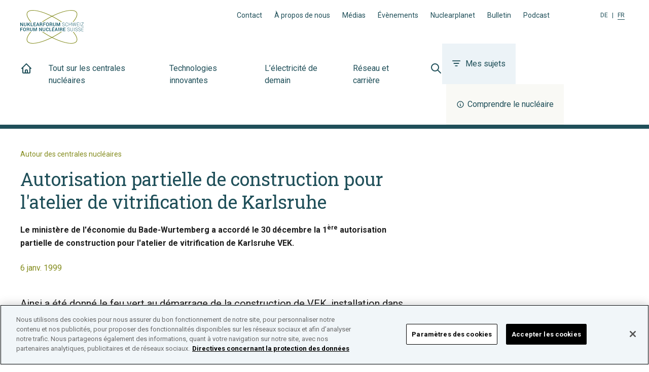

--- FILE ---
content_type: text/html; charset=UTF-8
request_url: https://www.nuklearforum.ch/fr/nouvelles/autorisation-partielle-de-construction-pour-latelier-de-vitrification-de-karlsruhe/
body_size: 16883
content:
<!DOCTYPE html><html lang="fr"><head><meta charSet="utf-8"/><meta http-equiv="x-ua-compatible" content="ie=edge"/><meta name="viewport" content="width=device-width, initial-scale=1, shrink-to-fit=no"/><script src="https://cookie-cdn.cookiepro.com/consent/ed4c4c22-8c38-4703-ac60-6e71584b03ae/OtAutoBlock.js" type="text/javascript"></script><script src="https://cookie-cdn.cookiepro.com/scripttemplates/otSDKStub.js" data-document-language="true" type="text/javascript" charSet="UTF-8" data-domain-script="ed4c4c22-8c38-4703-ac60-6e71584b03ae"></script><script type="text/javascript"> function OptanonWrapper() { } </script><meta name="generator" content="Gatsby 5.13.1"/><meta name="theme-color" content="#1F4F59"/><meta data-react-helmet="true" name="description" content="Le ministère de l&#x27;économie du Bade-Wurtemberg a accordé le 30 décembre la 1&lt;sup&gt;ère&lt;/sup&gt; autorisation partielle de construction pour l&#x27;atelier de vitrification de Karlsruhe VEK."/><meta data-react-helmet="true" property="og:url" content="https://www.nuklearforum.ch/fr/nouvelles/autorisation-partielle-de-construction-pour-latelier-de-vitrification-de-karlsruhe"/><meta data-react-helmet="true" property="og:title" content="Autorisation partielle de construction pour l&#x27;atelier de vitrification de Karlsruhe | Forum nucléaire suisse | S&#x27;informer maintenant"/><meta data-react-helmet="true" property="og:description" content="Le ministère de l&#x27;économie du Bade-Wurtemberg a accordé le 30 décembre la 1&lt;sup&gt;ère&lt;/sup&gt; autorisation partielle de construction pour l&#x27;atelier de vitrification de Karlsruhe VEK."/><meta data-react-helmet="true" property="og:type" content="article"/><meta data-react-helmet="true" property="og:image" content="https://www.nuklearforum.ch/static/default-e1b72e1e5b2cf5b3dcb21d6be5ef9159.jpeg"/><meta data-react-helmet="true" property="og:image:alt" content="Un coup d&#x27;oeil dans la piscine du réacteur"/><meta data-react-helmet="true" property="og:site_name" content="Forum nucléaire suisse"/><meta data-react-helmet="true" property="og:locale" content="fr_CH"/><meta data-react-helmet="true" name="twitter:card" content="summary_large_image"/><meta data-react-helmet="true" name="twitter:image" content="https://www.nuklearforum.ch/static/default-e1b72e1e5b2cf5b3dcb21d6be5ef9159.jpeg"/><meta data-react-helmet="true" name="twitter:title" content="Autorisation partielle de construction pour l&#x27;atelier de vitrification de Karlsruhe | Forum nucléaire suisse | S&#x27;informer maintenant"/><meta data-react-helmet="true" name="twitter:description" content="Le ministère de l&#x27;économie du Bade-Wurtemberg a accordé le 30 décembre la 1&lt;sup&gt;ère&lt;/sup&gt; autorisation partielle de construction pour l&#x27;atelier de vitrification de Karlsruhe VEK."/><meta data-react-helmet="true" property="article:published_time" content="1999-01-06"/><meta data-react-helmet="true" property="article:tag" content="Autour des centrales nucléaires"/><meta data-react-helmet="true" property="article:tag" content="Gestion des déchets"/><style data-href="/styles.1e153b0b0d19815c3ac8.css" data-identity="gatsby-global-css">@font-face{font-family:swiper-icons;font-style:normal;font-weight:400;src:url("data:application/font-woff;charset=utf-8;base64, [base64]//wADZ2x5ZgAAAywAAADMAAAD2MHtryVoZWFkAAABbAAAADAAAAA2E2+eoWhoZWEAAAGcAAAAHwAAACQC9gDzaG10eAAAAigAAAAZAAAArgJkABFsb2NhAAAC0AAAAFoAAABaFQAUGG1heHAAAAG8AAAAHwAAACAAcABAbmFtZQAAA/gAAAE5AAACXvFdBwlwb3N0AAAFNAAAAGIAAACE5s74hXjaY2BkYGAAYpf5Hu/j+W2+MnAzMYDAzaX6QjD6/4//Bxj5GA8AuRwMYGkAPywL13jaY2BkYGA88P8Agx4j+/8fQDYfA1AEBWgDAIB2BOoAeNpjYGRgYNBh4GdgYgABEMnIABJzYNADCQAACWgAsQB42mNgYfzCOIGBlYGB0YcxjYGBwR1Kf2WQZGhhYGBiYGVmgAFGBiQQkOaawtDAoMBQxXjg/wEGPcYDDA4wNUA2CCgwsAAAO4EL6gAAeNpj2M0gyAACqxgGNWBkZ2D4/wMA+xkDdgAAAHjaY2BgYGaAYBkGRgYQiAHyGMF8FgYHIM3DwMHABGQrMOgyWDLEM1T9/w8UBfEMgLzE////P/5//f/V/xv+r4eaAAeMbAxwIUYmIMHEgKYAYjUcsDAwsLKxc3BycfPw8jEQA/[base64]/uznmfPFBNODM2K7MTQ45YEAZqGP81AmGGcF3iPqOop0r1SPTaTbVkfUe4HXj97wYE+yNwWYxwWu4v1ugWHgo3S1XdZEVqWM7ET0cfnLGxWfkgR42o2PvWrDMBSFj/IHLaF0zKjRgdiVMwScNRAoWUoH78Y2icB/yIY09An6AH2Bdu/UB+yxopYshQiEvnvu0dURgDt8QeC8PDw7Fpji3fEA4z/PEJ6YOB5hKh4dj3EvXhxPqH/SKUY3rJ7srZ4FZnh1PMAtPhwP6fl2PMJMPDgeQ4rY8YT6Gzao0eAEA409DuggmTnFnOcSCiEiLMgxCiTI6Cq5DZUd3Qmp10vO0LaLTd2cjN4fOumlc7lUYbSQcZFkutRG7g6JKZKy0RmdLY680CDnEJ+UMkpFFe1RN7nxdVpXrC4aTtnaurOnYercZg2YVmLN/d/gczfEimrE/fs/bOuq29Zmn8tloORaXgZgGa78yO9/cnXm2BpaGvq25Dv9S4E9+5SIc9PqupJKhYFSSl47+Qcr1mYNAAAAeNptw0cKwkAAAMDZJA8Q7OUJvkLsPfZ6zFVERPy8qHh2YER+3i/BP83vIBLLySsoKimrqKqpa2hp6+jq6RsYGhmbmJqZSy0sraxtbO3sHRydnEMU4uR6yx7JJXveP7WrDycAAAAAAAH//wACeNpjYGRgYOABYhkgZgJCZgZNBkYGLQZtIJsFLMYAAAw3ALgAeNolizEKgDAQBCchRbC2sFER0YD6qVQiBCv/H9ezGI6Z5XBAw8CBK/m5iQQVauVbXLnOrMZv2oLdKFa8Pjuru2hJzGabmOSLzNMzvutpB3N42mNgZGBg4GKQYzBhYMxJLMlj4GBgAYow/P/PAJJhLM6sSoWKfWCAAwDAjgbRAAB42mNgYGBkAIIbCZo5IPrmUn0hGA0AO8EFTQAA")}:root{--swiper-theme-color:#007aff}:host{display:block;margin-left:auto;margin-right:auto;position:relative;z-index:1}.swiper{display:block;list-style:none;margin-left:auto;margin-right:auto;overflow:hidden;padding:0;position:relative;z-index:1}.swiper-vertical>.swiper-wrapper{flex-direction:column}.swiper-wrapper{box-sizing:content-box;display:flex;height:100%;position:relative;transition-property:transform;transition-timing-function:var(--swiper-wrapper-transition-timing-function,initial);width:100%;z-index:1}.swiper-android .swiper-slide,.swiper-ios .swiper-slide,.swiper-wrapper{transform:translateZ(0)}.swiper-horizontal{touch-action:pan-y}.swiper-vertical{touch-action:pan-x}.swiper-slide{display:block;flex-shrink:0;height:100%;position:relative;transition-property:transform;width:100%}.swiper-slide-invisible-blank{visibility:hidden}.swiper-autoheight,.swiper-autoheight .swiper-slide{height:auto}.swiper-autoheight .swiper-wrapper{align-items:flex-start;transition-property:transform,height}.swiper-backface-hidden .swiper-slide{backface-visibility:hidden;transform:translateZ(0)}.swiper-3d.swiper-css-mode .swiper-wrapper{perspective:1200px}.swiper-3d .swiper-wrapper{transform-style:preserve-3d}.swiper-3d{perspective:1200px}.swiper-3d .swiper-cube-shadow,.swiper-3d .swiper-slide{transform-style:preserve-3d}.swiper-css-mode>.swiper-wrapper{-ms-overflow-style:none;overflow:auto;scrollbar-width:none}.swiper-css-mode>.swiper-wrapper::-webkit-scrollbar{display:none}.swiper-css-mode>.swiper-wrapper>.swiper-slide{scroll-snap-align:start start}.swiper-css-mode.swiper-horizontal>.swiper-wrapper{scroll-snap-type:x mandatory}.swiper-css-mode.swiper-vertical>.swiper-wrapper{scroll-snap-type:y mandatory}.swiper-css-mode.swiper-free-mode>.swiper-wrapper{scroll-snap-type:none}.swiper-css-mode.swiper-free-mode>.swiper-wrapper>.swiper-slide{scroll-snap-align:none}.swiper-css-mode.swiper-centered>.swiper-wrapper:before{content:"";flex-shrink:0;order:9999}.swiper-css-mode.swiper-centered>.swiper-wrapper>.swiper-slide{scroll-snap-align:center center;scroll-snap-stop:always}.swiper-css-mode.swiper-centered.swiper-horizontal>.swiper-wrapper>.swiper-slide:first-child{margin-inline-start:var(--swiper-centered-offset-before)}.swiper-css-mode.swiper-centered.swiper-horizontal>.swiper-wrapper:before{height:100%;min-height:1px;width:var(--swiper-centered-offset-after)}.swiper-css-mode.swiper-centered.swiper-vertical>.swiper-wrapper>.swiper-slide:first-child{margin-block-start:var(--swiper-centered-offset-before)}.swiper-css-mode.swiper-centered.swiper-vertical>.swiper-wrapper:before{height:var(--swiper-centered-offset-after);min-width:1px;width:100%}.swiper-3d .swiper-slide-shadow,.swiper-3d .swiper-slide-shadow-bottom,.swiper-3d .swiper-slide-shadow-left,.swiper-3d .swiper-slide-shadow-right,.swiper-3d .swiper-slide-shadow-top{height:100%;left:0;pointer-events:none;position:absolute;top:0;width:100%;z-index:10}.swiper-3d .swiper-slide-shadow{background:rgba(0,0,0,.15)}.swiper-3d .swiper-slide-shadow-left{background-image:linear-gradient(270deg,rgba(0,0,0,.5),transparent)}.swiper-3d .swiper-slide-shadow-right{background-image:linear-gradient(90deg,rgba(0,0,0,.5),transparent)}.swiper-3d .swiper-slide-shadow-top{background-image:linear-gradient(0deg,rgba(0,0,0,.5),transparent)}.swiper-3d .swiper-slide-shadow-bottom{background-image:linear-gradient(180deg,rgba(0,0,0,.5),transparent)}.swiper-lazy-preloader{border:4px solid var(--swiper-preloader-color,var(--swiper-theme-color));border-radius:50%;border-top:4px solid transparent;box-sizing:border-box;height:42px;left:50%;margin-left:-21px;margin-top:-21px;position:absolute;top:50%;transform-origin:50%;width:42px;z-index:10}.swiper-watch-progress .swiper-slide-visible .swiper-lazy-preloader,.swiper:not(.swiper-watch-progress) .swiper-lazy-preloader{animation:swiper-preloader-spin 1s linear infinite}.swiper-lazy-preloader-white{--swiper-preloader-color:#fff}.swiper-lazy-preloader-black{--swiper-preloader-color:#000}@keyframes swiper-preloader-spin{0%{transform:rotate(0deg)}to{transform:rotate(1turn)}}:root{--swiper-navigation-size:44px}.swiper-button-next,.swiper-button-prev{align-items:center;color:var(--swiper-navigation-color,var(--swiper-theme-color));cursor:pointer;display:flex;height:var(--swiper-navigation-size);justify-content:center;margin-top:calc(0px - var(--swiper-navigation-size)/2);position:absolute;top:var(--swiper-navigation-top-offset,50%);width:calc(var(--swiper-navigation-size)/44*27);z-index:10}.swiper-button-next.swiper-button-disabled,.swiper-button-prev.swiper-button-disabled{cursor:auto;opacity:.35;pointer-events:none}.swiper-button-next.swiper-button-hidden,.swiper-button-prev.swiper-button-hidden{cursor:auto;opacity:0;pointer-events:none}.swiper-navigation-disabled .swiper-button-next,.swiper-navigation-disabled .swiper-button-prev{display:none!important}.swiper-button-next svg,.swiper-button-prev svg{height:100%;object-fit:contain;transform-origin:center;width:100%}.swiper-rtl .swiper-button-next svg,.swiper-rtl .swiper-button-prev svg{transform:rotate(180deg)}.swiper-button-prev,.swiper-rtl .swiper-button-next{left:var(--swiper-navigation-sides-offset,10px);right:auto}.swiper-button-lock{display:none}.swiper-button-next:after,.swiper-button-prev:after{font-family:swiper-icons;font-size:var(--swiper-navigation-size);font-variant:normal;letter-spacing:0;line-height:1;text-transform:none!important}.swiper-button-prev:after,.swiper-rtl .swiper-button-next:after{content:"prev"}.swiper-button-next,.swiper-rtl .swiper-button-prev{left:auto;right:var(--swiper-navigation-sides-offset,10px)}.swiper-button-next:after,.swiper-rtl .swiper-button-prev:after{content:"next"}.swiper-pagination{position:absolute;text-align:center;transform:translateZ(0);transition:opacity .3s;z-index:10}.swiper-pagination.swiper-pagination-hidden{opacity:0}.swiper-pagination-disabled>.swiper-pagination,.swiper-pagination.swiper-pagination-disabled{display:none!important}.swiper-horizontal>.swiper-pagination-bullets,.swiper-pagination-bullets.swiper-pagination-horizontal,.swiper-pagination-custom,.swiper-pagination-fraction{bottom:var(--swiper-pagination-bottom,8px);left:0;top:var(--swiper-pagination-top,auto);width:100%}.swiper-pagination-bullets-dynamic{font-size:0;overflow:hidden}.swiper-pagination-bullets-dynamic .swiper-pagination-bullet{position:relative;transform:scale(.33)}.swiper-pagination-bullets-dynamic .swiper-pagination-bullet-active,.swiper-pagination-bullets-dynamic .swiper-pagination-bullet-active-main{transform:scale(1)}.swiper-pagination-bullets-dynamic .swiper-pagination-bullet-active-prev{transform:scale(.66)}.swiper-pagination-bullets-dynamic .swiper-pagination-bullet-active-prev-prev{transform:scale(.33)}.swiper-pagination-bullets-dynamic .swiper-pagination-bullet-active-next{transform:scale(.66)}.swiper-pagination-bullets-dynamic .swiper-pagination-bullet-active-next-next{transform:scale(.33)}.swiper-pagination-bullet{background:var(--swiper-pagination-bullet-inactive-color,#000);border-radius:var(--swiper-pagination-bullet-border-radius,50%);display:inline-block;height:var(--swiper-pagination-bullet-height,var(--swiper-pagination-bullet-size,8px));opacity:var(--swiper-pagination-bullet-inactive-opacity,.2);width:var(--swiper-pagination-bullet-width,var(--swiper-pagination-bullet-size,8px))}button.swiper-pagination-bullet{-webkit-appearance:none;appearance:none;border:none;box-shadow:none;margin:0;padding:0}.swiper-pagination-clickable .swiper-pagination-bullet{cursor:pointer}.swiper-pagination-bullet:only-child{display:none!important}.swiper-pagination-bullet-active{background:var(--swiper-pagination-color,var(--swiper-theme-color));opacity:var(--swiper-pagination-bullet-opacity,1)}.swiper-pagination-vertical.swiper-pagination-bullets,.swiper-vertical>.swiper-pagination-bullets{left:var(--swiper-pagination-left,auto);right:var(--swiper-pagination-right,8px);top:50%;transform:translate3d(0,-50%,0)}.swiper-pagination-vertical.swiper-pagination-bullets .swiper-pagination-bullet,.swiper-vertical>.swiper-pagination-bullets .swiper-pagination-bullet{display:block;margin:var(--swiper-pagination-bullet-vertical-gap,6px) 0}.swiper-pagination-vertical.swiper-pagination-bullets.swiper-pagination-bullets-dynamic,.swiper-vertical>.swiper-pagination-bullets.swiper-pagination-bullets-dynamic{top:50%;transform:translateY(-50%);width:8px}.swiper-pagination-vertical.swiper-pagination-bullets.swiper-pagination-bullets-dynamic .swiper-pagination-bullet,.swiper-vertical>.swiper-pagination-bullets.swiper-pagination-bullets-dynamic .swiper-pagination-bullet{display:inline-block;transition:transform .2s,top .2s}.swiper-horizontal>.swiper-pagination-bullets .swiper-pagination-bullet,.swiper-pagination-horizontal.swiper-pagination-bullets .swiper-pagination-bullet{margin:0 var(--swiper-pagination-bullet-horizontal-gap,4px)}.swiper-horizontal>.swiper-pagination-bullets.swiper-pagination-bullets-dynamic,.swiper-pagination-horizontal.swiper-pagination-bullets.swiper-pagination-bullets-dynamic{left:50%;transform:translateX(-50%);white-space:nowrap}.swiper-horizontal>.swiper-pagination-bullets.swiper-pagination-bullets-dynamic .swiper-pagination-bullet,.swiper-pagination-horizontal.swiper-pagination-bullets.swiper-pagination-bullets-dynamic .swiper-pagination-bullet{transition:transform .2s,left .2s}.swiper-horizontal.swiper-rtl>.swiper-pagination-bullets-dynamic .swiper-pagination-bullet{transition:transform .2s,right .2s}.swiper-pagination-fraction{color:var(--swiper-pagination-fraction-color,inherit)}.swiper-pagination-progressbar{background:var(--swiper-pagination-progressbar-bg-color,rgba(0,0,0,.25));position:absolute}.swiper-pagination-progressbar .swiper-pagination-progressbar-fill{background:var(--swiper-pagination-color,var(--swiper-theme-color));height:100%;left:0;position:absolute;top:0;transform:scale(0);transform-origin:left top;width:100%}.swiper-rtl .swiper-pagination-progressbar .swiper-pagination-progressbar-fill{transform-origin:right top}.swiper-horizontal>.swiper-pagination-progressbar,.swiper-pagination-progressbar.swiper-pagination-horizontal,.swiper-pagination-progressbar.swiper-pagination-vertical.swiper-pagination-progressbar-opposite,.swiper-vertical>.swiper-pagination-progressbar.swiper-pagination-progressbar-opposite{height:var(--swiper-pagination-progressbar-size,4px);left:0;top:0;width:100%}.swiper-horizontal>.swiper-pagination-progressbar.swiper-pagination-progressbar-opposite,.swiper-pagination-progressbar.swiper-pagination-horizontal.swiper-pagination-progressbar-opposite,.swiper-pagination-progressbar.swiper-pagination-vertical,.swiper-vertical>.swiper-pagination-progressbar{height:100%;left:0;top:0;width:var(--swiper-pagination-progressbar-size,4px)}.swiper-pagination-lock{display:none}</style><link rel="icon" href="/favicon-32x32.png?v=b09538b2416c76022d3e79380b4fed1d" type="image/png"/><link rel="icon" href="/favicon.svg?v=b09538b2416c76022d3e79380b4fed1d" type="image/svg+xml"/><link rel="manifest" href="/manifest.webmanifest" crossorigin="anonymous"/><link rel="apple-touch-icon" sizes="48x48" href="/icons/icon-48x48.png?v=b09538b2416c76022d3e79380b4fed1d"/><link rel="apple-touch-icon" sizes="72x72" href="/icons/icon-72x72.png?v=b09538b2416c76022d3e79380b4fed1d"/><link rel="apple-touch-icon" sizes="96x96" href="/icons/icon-96x96.png?v=b09538b2416c76022d3e79380b4fed1d"/><link rel="apple-touch-icon" sizes="144x144" href="/icons/icon-144x144.png?v=b09538b2416c76022d3e79380b4fed1d"/><link rel="apple-touch-icon" sizes="192x192" href="/icons/icon-192x192.png?v=b09538b2416c76022d3e79380b4fed1d"/><link rel="apple-touch-icon" sizes="256x256" href="/icons/icon-256x256.png?v=b09538b2416c76022d3e79380b4fed1d"/><link rel="apple-touch-icon" sizes="384x384" href="/icons/icon-384x384.png?v=b09538b2416c76022d3e79380b4fed1d"/><link rel="apple-touch-icon" sizes="512x512" href="/icons/icon-512x512.png?v=b09538b2416c76022d3e79380b4fed1d"/><style>.gatsby-image-wrapper{position:relative;overflow:hidden}.gatsby-image-wrapper picture.object-fit-polyfill{position:static!important}.gatsby-image-wrapper img{bottom:0;height:100%;left:0;margin:0;max-width:none;padding:0;position:absolute;right:0;top:0;width:100%;object-fit:cover}.gatsby-image-wrapper [data-main-image]{opacity:0;transform:translateZ(0);transition:opacity .25s linear;will-change:opacity}.gatsby-image-wrapper-constrained{display:inline-block;vertical-align:top}</style><noscript><style>.gatsby-image-wrapper noscript [data-main-image]{opacity:1!important}.gatsby-image-wrapper [data-placeholder-image]{opacity:0!important}</style></noscript><script type="module">const e="undefined"!=typeof HTMLImageElement&&"loading"in HTMLImageElement.prototype;e&&document.body.addEventListener("load",(function(e){const t=e.target;if(void 0===t.dataset.mainImage)return;if(void 0===t.dataset.gatsbyImageSsr)return;let a=null,n=t;for(;null===a&&n;)void 0!==n.parentNode.dataset.gatsbyImageWrapper&&(a=n.parentNode),n=n.parentNode;const o=a.querySelector("[data-placeholder-image]"),r=new Image;r.src=t.currentSrc,r.decode().catch((()=>{})).then((()=>{t.style.opacity=1,o&&(o.style.opacity=0,o.style.transition="opacity 500ms linear")}))}),!0);</script><link rel="sitemap" type="application/xml" href="/sitemap-index.xml"/><link href="https://fonts.googleapis.com/css?family=Roboto+Slab:400,500|Roboto:400,500,700&amp;display=swap" rel="stylesheet"/><link rel="preconnect" href="https://www.googletagmanager.com"/><link rel="dns-prefetch" href="https://www.googletagmanager.com"/><script async="" src="https://www.googletagmanager.com/gtag/js?id=UA-7188801-2"></script><script>
      
      
      if(true) {
        window.dataLayer = window.dataLayer || [];
        function gtag(){dataLayer.push(arguments);}
        gtag('js', new Date());

        gtag('config', 'UA-7188801-2', {"send_page_view":false});gtag('config', 'G-8K01HN6VJS', {"send_page_view":false});
      }
      </script><title data-react-helmet="true">Autorisation partielle de construction pour l&#x27;atelier de vitrification de Karlsruhe | Forum nucléaire suisse | S&#x27;informer maintenant</title><link data-react-helmet="true" rel="canonical" href="https://www.nuklearforum.ch/fr/nouvelles/autorisation-partielle-de-construction-pour-latelier-de-vitrification-de-karlsruhe"/><link data-react-helmet="true" rel="alternate" hrefLang="de" href="https://www.nuklearforum.ch/de/news/teilerrichtungsgenehmigung-fuer-verglasungseinrichtung-karlsruhe"/><link rel="preload" as="stylesheet" href="/styles.css"/><link rel="stylesheet" href="/styles.css"/></head><body><div id="___gatsby"><div style="outline:none" tabindex="-1" id="gatsby-focus-wrapper"><div class="flex flex-col min-h-screen"><header class="bg-white border-b-8 border-blue-900"><div class="relative flex flex-col pt-5 px-5 w-full h-full xl:px-10"><div class="container z-10 flex grow-0 shrink-0 items-center justify-between mx-auto max-w-7xl xl:block"><div class="flex items-center justify-between pb-4 xl:pb-0"><a class="ring-orange-500 logo hover:text-blue-500 focus:text-blue-500 text-blue-900 focus:outline-none transition duration-300 focus-visible:ring-4 ring-offset-8" href="/fr/"><svg xmlns="http://www.w3.org/2000/svg" width="125" height="66" viewBox="0 0 250 132"><g fill="#004d5f"><path d="M8.35 49.15l.17 10.01-.05.01-6.2-9.91L0 49.3.24 63.04 2.5 63l-.17-10.02.06-.01 6.2 9.92 2.25-.04-.23-13.74-2.26.04zm16.27-.04l.15 9.21a4.28 4.28 0 0 1-1.41 3.53 5.77 5.77 0 0 1-3.83 1.29 5.57 5.57 0 0 1-3.8-1.14 4.34 4.34 0 0 1-1.51-3.47l-.16-9.21h2.27l.16 9.2a2.82 2.82 0 0 0 .84 2.16 3.09 3.09 0 0 0 2.17.68 3.23 3.23 0 0 0 2.21-.76 2.73 2.73 0 0 0 .8-2.18l-.16-9.21zM32 57.02l-1.56.02.1 5.95-2.27.04-.23-13.74 2.26-.04.1 5.82 1.3-.02 4.16-5.9 2.69-.05-4.83 6.65 5.45 7.09-2.77.04-4.4-5.86zm11.54 4.11l6.24-.11.03 1.84-8.51.15-.24-13.74 2.27-.04.21 11.9zm16.91-4.44l-5.94.11.08 4.34 6.89-.12.03 1.84-9.16.16-.23-13.74 9.09-.16.03 1.84-6.83.12.07 3.87 5.94-.1.03 1.84zm11 3l-5.32.09L65.1 63h-2.29l4.75-13.83h2.15l5.17 13.66h-2.31zm-4.7-1.83l4-.08L68.7 52h-.06zm12.59-.57l.1 5.7h-2.27l-.24-13.74 5-.09a5.31 5.31 0 0 1 3.54 1 3.63 3.63 0 0 1 1.29 2.94 3.13 3.13 0 0 1-.49 1.9 3.71 3.71 0 0 1-1.57 1.26 2.9 2.9 0 0 1 1.67 1.18 4 4 0 0 1 .54 2v1.14a4.21 4.21 0 0 0 .17 1.18 1.59 1.59 0 0 0 .52.87v.22h-2.33a1.51 1.51 0 0 1-.5-1 8.67 8.67 0 0 1-.13-1.31v-1.11a2.31 2.31 0 0 0-.64-1.6 2.15 2.15 0 0 0-1.65-.59zm0-1.84l2.63-.05a3 3 0 0 0 2-.56 2 2 0 0 0 .59-1.62 2.11 2.11 0 0 0-.64-1.62A2.64 2.64 0 0 0 82 51l-2.75.05zm19.31 1.56l-5.95.11.1 5.86-2.26.04-.24-13.74 9.17-.17.03 1.84-6.9.13.07 4.2 5.95-.11.03 1.84zm14.17.2a5.84 5.84 0 0 1-1.49 4.21 5.32 5.32 0 0 1-4 1.73 5.17 5.17 0 0 1-4-1.59 5.92 5.92 0 0 1-1.6-4.15v-2.47a6 6 0 0 1 1.45-4.2 5.1 5.1 0 0 1 3.88-1.74 5.3 5.3 0 0 1 4.08 1.59 5.82 5.82 0 0 1 1.64 4.14zm-2.3-2.45a4.22 4.22 0 0 0-1-2.8 3 3 0 0 0-2.47-1.06 2.79 2.79 0 0 0-2.3 1.1 4.41 4.41 0 0 0-.82 2.84v2.49a4.49 4.49 0 0 0 .92 2.83 2.84 2.84 0 0 0 2.39 1.07 3 3 0 0 0 2.44-1.15 4.42 4.42 0 0 0 .85-2.87zm7.74 2.53l.1 5.7h-2.27l-.24-13.74 5-.09a5.31 5.31 0 0 1 3.54 1 3.63 3.63 0 0 1 1.29 2.94 3.06 3.06 0 0 1-.52 1.84 3.59 3.59 0 0 1-1.57 1.26 2.92 2.92 0 0 1 1.68 1.18 4 4 0 0 1 .54 2v1.14a4.21 4.21 0 0 0 .17 1.18 1.63 1.63 0 0 0 .51.87v.22h-2.33a1.51 1.51 0 0 1-.5-1 8.67 8.67 0 0 1-.13-1.31v-1.11a2.31 2.31 0 0 0-.63-1.67 2.15 2.15 0 0 0-1.65-.59zm0-1.84l2.63-.05a3 3 0 0 0 2-.56 2 2 0 0 0 .59-1.62 2.11 2.11 0 0 0-.64-1.62 2.64 2.64 0 0 0-1.94-.6l-2.75.05zm21.28-6.34l.15 9.21a4.28 4.28 0 0 1-1.41 3.53 5.77 5.77 0 0 1-3.83 1.29 5.57 5.57 0 0 1-3.8-1.16 4.34 4.34 0 0 1-1.51-3.47L129 49.3h2.27l.16 9.2a2.82 2.82 0 0 0 .84 2.16 3.09 3.09 0 0 0 2.17.68 3.23 3.23 0 0 0 2.21-.76 2.73 2.73 0 0 0 .8-2.18l-.16-9.21zm6.35.16l4.1 10.51.05-.01 3.74-10.64 2.94-.05.23 13.75-2.26.03-.09-4.68.12-5.96-.05-.01-3.85 10.72-1.52.03-4.19-10.55-.06.01.33 5.93.08 4.68-2.27.04-.23-13.74 2.93-.06zm28.24 10.24a2.32 2.32 0 0 0-.86-1.82 7.61 7.61 0 0 0-2.92-1.21 9.12 9.12 0 0 1-3.4-1.41 3 3 0 0 1-1.19-2.43 3.09 3.09 0 0 1 1.24-2.59 5.31 5.31 0 0 1 3.28-1 4.86 4.86 0 0 1 3.41 1.12A3.65 3.65 0 0 1 175 53v.06h-1a2.93 2.93 0 0 0-1-2.25 3.72 3.72 0 0 0-2.7-.81 4 4 0 0 0-2.54.78 2.26 2.26 0 0 0-.89 1.85 2.11 2.11 0 0 0 .88 1.71 7.72 7.72 0 0 0 2.95 1.17 8.49 8.49 0 0 1 3.36 1.49 3.18 3.18 0 0 1 1.19 2.52 3.06 3.06 0 0 1-1.25 2.59 5.58 5.58 0 0 1-3.37 1 6.18 6.18 0 0 1-3.57-1 3.32 3.32 0 0 1-1.52-3v-.06h1a2.64 2.64 0 0 0 1.23 2.35 5 5 0 0 0 2.8.72 4.38 4.38 0 0 0 2.6-.76 2.25 2.25 0 0 0 1-1.91m13.73-.89v.06a4.52 4.52 0 0 1-4.81 4.52 4.51 4.51 0 0 1-3.68-1.59 6.43 6.43 0 0 1-1.41-4.26v-2.24a6.48 6.48 0 0 1 1.31-4.32 4.57 4.57 0 0 1 3.56-1.73 4.91 4.91 0 0 1 3.45 1.1 4.77 4.77 0 0 1 1.5 3.25h0-1.05a4.28 4.28 0 0 0-1.2-2.59 3.65 3.65 0 0 0-2.67-.86 3.44 3.44 0 0 0-2.84 1.44 5.68 5.68 0 0 0-1 3.6v2.25a5.78 5.78 0 0 0 1.14 3.58 3.47 3.47 0 0 0 2.89 1.34 3.74 3.74 0 0 0 2.64-.93 4.17 4.17 0 0 0 1.11-2.67zm13.62 4.3l-1.11.02-.11-6.33-7.72.14.11 6.33-1.11.01-.24-13.74 1.11-.02.11 6.46 7.72-.14-.11-6.45 1.11-.02.24 13.74zm6.58-3.72l.45 2.09.06.01.47-2.12 2.7-9.91 1.06-.01 3.04 9.8.53 2.11.06-.01.4-2.12 2.29-9.89 1.13-.03-3.25 13.81-1.05.02-3.24-10.49-.37-1.44h-.06l-.32 1.45-2.9 10.6-1.06.02-3.73-13.69 1.15-.01 2.64 9.81z"></path><path d="M231.16 56.22l-6.54.12.1 5.69 7.49-.13.01.96-8.59.15-.24-13.74 8.55-.15.02.96-7.45.13.09 5.17 6.54-.12.02.96zm4.195-7.016l1.12-.019.237 13.738-1.12.019zm4.995.076l.02.97 7.75-.14-7.8 12.05.02.87 9.66-.17-.02-.96-8.32.14 7.82-12.09-.01-.83-9.12.16zM0 69.34l.23 13.51 2.23-.04-.1-5.76 5.85-.11-.03-1.81-5.85.11-.07-4.13 6.79-.12-.04-1.81-9.01.16zm22.14 7.8a5.75 5.75 0 0 1-1.46 4.13 5.18 5.18 0 0 1-4 1.7 5 5 0 0 1-3.93-1.56 5.79 5.79 0 0 1-1.57-4.07V74.9a5.81 5.81 0 0 1 1.43-4.12 5 5 0 0 1 3.86-1.7 5.22 5.22 0 0 1 4 1.56 5.69 5.69 0 0 1 1.61 4.07zm-2.26-2.41a4.24 4.24 0 0 0-.94-2.73 3 3 0 0 0-2.43-1 2.77 2.77 0 0 0-2.3 1.13 4.32 4.32 0 0 0-.81 2.79v2.45a4.43 4.43 0 0 0 .9 2.78 2.83 2.83 0 0 0 2.35 1A3 3 0 0 0 19.09 80a4.23 4.23 0 0 0 .83-2.82zm7.69 2.49l.09 5.6h-2.23l-.23-13.47 4.94-.08a5.18 5.18 0 0 1 3.47 1 3.56 3.56 0 0 1 1.27 2.89 3.1 3.1 0 0 1-.5 1.81 3.68 3.68 0 0 1-1.55 1.24 2.81 2.81 0 0 1 1.65 1.15 3.94 3.94 0 0 1 .53 2v1.13a4.43 4.43 0 0 0 .16 1.15 1.74 1.74 0 0 0 .51.86v.21h-2.3a1.57 1.57 0 0 1-.49-1 8.26 8.26 0 0 1-.12-1.29v-1.09a2.27 2.27 0 0 0-.62-1.64 2.1 2.1 0 0 0-1.62-.58zm0-1.81h2.58a3 3 0 0 0 1.95-.55 2 2 0 0 0 .58-1.6 2.11 2.11 0 0 0-.68-1.64 2.55 2.55 0 0 0-1.85-.54h-2.71zm20.91-6.23l.16 9a4.26 4.26 0 0 1-1.39 3.48A5.74 5.74 0 0 1 43.48 83a5.49 5.49 0 0 1-3.73-1.14 4.23 4.23 0 0 1-1.48-3.41l-.16-9.06h2.23l.16 9.05a2.72 2.72 0 0 0 .82 2.12 3 3 0 0 0 2.13.67 3.15 3.15 0 0 0 2.18-.75 2.64 2.64 0 0 0 .78-2.14l-.16-9zm6.25.16l4.03 10.32h.05l3.67-10.46 2.89-.05.24 13.51-2.23.04-.08-4.6.12-5.86-.06-.01-3.78 10.54-1.49.02-4.13-10.37-.05.01.32 5.83.08 4.6-2.23.04-.23-13.51 2.88-.05zm30.31 13.35l-2.22.04-6.09-9.76-.06.02.17 9.84-2.23.04-.23-13.51 2.23-.04 6.09 9.75.06-.02-.17-9.83 2.22-.04.23 13.51zm13.54-13.51l.16 9a4.26 4.26 0 0 1-1.39 3.48A5.74 5.74 0 0 1 93.58 83a5.49 5.49 0 0 1-3.73-1.14 4.2 4.2 0 0 1-1.48-3.41l-.16-9.06h2.23l.15 9.05a2.76 2.76 0 0 0 .83 2.12 3 3 0 0 0 2.13.67 3.16 3.16 0 0 0 2.18-.75 2.64 2.64 0 0 0 .78-2.14l-.16-9zm13.26 9.03v.05a4.26 4.26 0 0 1-1.26 3.36A5.13 5.13 0 0 1 107 83a4.89 4.89 0 0 1-3.83-1.53 5.79 5.79 0 0 1-1.53-4V74.9a5.81 5.81 0 0 1 1.38-4.09 4.8 4.8 0 0 1 3.72-1.67 5.27 5.27 0 0 1 3.75 1.19 4.25 4.25 0 0 1 1.39 3.36v.06h-2.15a3 3 0 0 0-.77-2.11 2.83 2.83 0 0 0-2.16-.72 2.54 2.54 0 0 0-2.26 1.08 4.47 4.47 0 0 0-.76 2.76v2.59a4.51 4.51 0 0 0 .87 2.75 2.65 2.65 0 0 0 2.24 1 2.75 2.75 0 0 0 2.08-.79 2.93 2.93 0 0 0 .68-2.13zm5.18 2.78l6.13-.1.03 1.8-8.36.15-.23-13.51 2.23-.04.2 11.7zm16.63-4.36l-5.84.1.07 4.27 6.78-.12v1.81l-9 .16-.24-13.51 8.94-.16v1.81l-6.71.12.07 3.81 5.84-.1zm-3.39-10.81h2.47 0l-2.46 2.46h-1.74zm14.19 13.76l-5.22.09-1 3.17h-2.26l4.68-13.59h2.11l5.08 13.42h-2.27zm-4.61-1.81l3.95-.07-2-5.73h-.05zm10.275-8.742l2.23-.045.27 13.51-2.23.045zm8.205 8.192l.1 5.6h-2.23L156 69.35l4.93-.08a5.18 5.18 0 0 1 3.47 1 3.56 3.56 0 0 1 1.27 2.89 3 3 0 0 1-.5 1.81 3.68 3.68 0 0 1-1.55 1.24 2.81 2.81 0 0 1 1.65 1.15 3.94 3.94 0 0 1 .53 2v1.13a4.44 4.44 0 0 0 .17 1.15 1.6 1.6 0 0 0 .51.86v.21h-2.29a1.48 1.48 0 0 1-.49-1 8.29 8.29 0 0 1-.13-1.29v-1.09a2.31 2.31 0 0 0-.61-1.64 2.11 2.11 0 0 0-1.63-.58zm0-1.81h2.58a2.93 2.93 0 0 0 1.95-.55 2 2 0 0 0 .59-1.6 2.15 2.15 0 0 0-.64-1.59 2.55 2.55 0 0 0-1.85-.54h-2.71zm18.97 1.22l-5.84.1.07 4.27 6.78-.12.03 1.81-9 .16-.24-13.51 8.94-.16.04 1.81-6.72.12.07 3.81 5.84-.1.03 1.81zm16.77 2.77a2.24 2.24 0 0 0-.85-1.79 7.45 7.45 0 0 0-2.86-1.19A8.8 8.8 0 0 1 187 75a2.85 2.85 0 0 1-1.17-2.38 3.05 3.05 0 0 1 1.21-2.55 5.24 5.24 0 0 1 3.23-1 4.75 4.75 0 0 1 3.35 1.1A3.59 3.59 0 0 1 194.9 73v.06h-1a2.9 2.9 0 0 0-1-2.21 3.6 3.6 0 0 0-2.59-.83 3.87 3.87 0 0 0-2.49.77 2.18 2.18 0 0 0-.87 1.81 2.11 2.11 0 0 0 .86 1.69 7.6 7.6 0 0 0 2.9 1.15 8.32 8.32 0 0 1 3.3 1.45 3.09 3.09 0 0 1 1.17 2.47A3 3 0 0 1 193.9 82a5.51 5.51 0 0 1-3.32 1 6.09 6.09 0 0 1-3.51-1 3.26 3.26 0 0 1-1.49-2.94V79h1a2.57 2.57 0 0 0 1.2 2.31 4.84 4.84 0 0 0 2.76.71 4.26 4.26 0 0 0 2.55-.75 2.19 2.19 0 0 0 .94-1.87m13.54-10.22l.16 9.16a4.25 4.25 0 0 1-1.27 3.4A5 5 0 0 1 203 83a4.88 4.88 0 0 1-3.45-1.11 4.26 4.26 0 0 1-1.37-3.35l-.18-9.19h1.1l.16 9.15a3.47 3.47 0 0 0 1.05 2.65A3.7 3.7 0 0 0 203 82a3.85 3.85 0 0 0 2.67-1 3.4 3.4 0 0 0 1-2.69l-.16-9.15zm4.21.1l.23 13.51 1.11-.02-.24-13.51-1.1.02zm13.36 10.12a2.24 2.24 0 0 0-.85-1.79 7.45 7.45 0 0 0-2.86-1.19 8.8 8.8 0 0 1-3.34-1.42 2.85 2.85 0 0 1-1.17-2.38 3.05 3.05 0 0 1 1.21-2.55 5.24 5.24 0 0 1 3.23-1 4.76 4.76 0 0 1 3.35 1.1A3.59 3.59 0 0 1 226 73v.06h-1a2.9 2.9 0 0 0-1-2.21 3.6 3.6 0 0 0-2.59-.83 3.87 3.87 0 0 0-2.49.77 2.18 2.18 0 0 0-.92 1.81 2.11 2.11 0 0 0 .86 1.69 7.6 7.6 0 0 0 2.9 1.15 8.32 8.32 0 0 1 3.3 1.45 3.09 3.09 0 0 1 1.17 2.47A3 3 0 0 1 225 82a5.51 5.51 0 0 1-3.32 1 6.09 6.09 0 0 1-3.51-1 3.26 3.26 0 0 1-1.49-2.94V79h1a2.58 2.58 0 0 0 1.21 2.31 4.82 4.82 0 0 0 2.76.71 4.26 4.26 0 0 0 2.55-.75 2.19 2.19 0 0 0 .94-1.87m12 0a2.3 2.3 0 0 0-.85-1.79 7.51 7.51 0 0 0-2.87-1.19 8.87 8.87 0 0 1-3.34-1.42 2.91 2.91 0 0 1-1.17-2.38 3.06 3.06 0 0 1 1.22-2.55 5.21 5.21 0 0 1 3.22-1 4.75 4.75 0 0 1 3.35 1.1A3.6 3.6 0 0 1 238 73v.06h-1a2.84 2.84 0 0 0-1-2.21 3.59 3.59 0 0 0-2.58-.83 3.9 3.9 0 0 0-2.5.77 2.23 2.23 0 0 0-.92 1.81 2.11 2.11 0 0 0 .86 1.69 7.74 7.74 0 0 0 2.9 1.15 8.31 8.31 0 0 1 3.31 1.45A3.26 3.26 0 0 1 237 82a5.47 5.47 0 0 1-3.31 1 6 6 0 0 1-3.51-1 3.25 3.25 0 0 1-1.5-2.94V79h1a2.59 2.59 0 0 0 1.2 2.31 4.86 4.86 0 0 0 2.76.71 4.22 4.22 0 0 0 2.55-.75 2.2 2.2 0 0 0 .95-1.87m4.17-10.07l.24 13.51 8.45-.15-.02-.94-7.36.13-.1-5.6 6.43-.11-.01-.95-6.43.12-.09-5.08 7.32-.13-.02-.95-8.41.15z"></path></g><path d="M209.63 46.49h-2.86l.32-.37c13.29-15.41 18.42-28.64 14-36.29-2.95-5.18-10-7.92-20.37-7.92-18.17 0-44.89 8.13-73.38 22.3 5.55 2.84 11 5.85 16.35 8.95 6.89 4 13.76 8.37 20.41 12.92l.6.41h-3.83-.06a347.08 347.08 0 0 0-18.2-11.41c-5.65-3.3-11.59-6.53-17.66-9.62-6.07 3.09-12 6.32-17.66 9.62a342.97 342.97 0 0 0-18.2 11.41h-.06-3.78l.6-.41a337.67 337.67 0 0 1 20.41-12.92 332.74 332.74 0 0 1 16.35-8.95C94.13 10 67.4 1.91 49.23 1.91c-10.37 0-17.41 2.74-20.37 7.92-4.37 7.65.76 20.88 14 36.29l.32.37h-2.81l-.06-.08C26.92 30.54 22.19 17.17 27 8.74 36-7 77.19-1 125 23c47.81-24 89-30 98-14.26 4.81 8.43.08 21.81-13.31 37.67zM49.2 132c-11.2 0-18.93-3-22.2-8.76-4.79-8.38-.14-21.66 13.08-37.41l.07-.08H43l-.32.37c-13.12 15.3-18.16 28.43-13.82 36 8.32 14.59 47.72 8.53 93.77-14.38-5.68-2.91-11.18-5.92-16.37-9a332.69 332.69 0 0 1-20-12.66l-.6-.41h3.85 0c5.73 3.84 11.73 7.59 17.81 11.15a340.65 340.65 0 0 0 17.66 9.62c6-3 11.93-6.27 17.66-9.62 6.08-3.56 12.07-7.31 17.81-11.15h.06 3.84l-.6.41a352.84 352.84 0 0 1-20 12.66c-5.18 3-10.69 6-16.37 9 46 22.91 85.44 29 93.77 14.38 4.34-7.6-.7-20.73-13.82-36l-.32-.37h2.86l.06.08c13.22 15.74 17.87 29 13.08 37.41-3.28 5.76-10.96 8.76-22.22 8.76-19 0-46.64-8.39-75.79-23-29.15 14.63-56.76 23-75.79 23z" fill="#858d20"></path></svg></a><div class="hidden items-center self-start xl:flex"><div class="xl:mr-20"><div class="text-blue-900 bg-blue-100 xl:flex xl:text-sm xl:bg-white"><div class="mx-5 my-7 xl:mx-3 xl:my-0"><a class="ring-orange-500 hover:text-blue-500 border-b hover:border-blue-500 focus:border-blue-500 border-transparent focus:outline-none transition duration-300 focus-visible:ring-2 ring-offset-2 lg:inline-block" href="/fr/contact/">Contact</a></div><div class="mx-5 my-7 xl:mx-3 xl:my-0"><a class="ring-orange-500 hover:text-blue-500 border-b hover:border-blue-500 focus:border-blue-500 border-transparent focus:outline-none transition duration-300 focus-visible:ring-2 ring-offset-2 lg:inline-block" href="/fr/propos-de-nous/">À propos de nous</a></div><div class="mx-5 my-7 xl:mx-3 xl:my-0"><a class="ring-orange-500 hover:text-blue-500 border-b hover:border-blue-500 focus:border-blue-500 border-transparent focus:outline-none transition duration-300 focus-visible:ring-2 ring-offset-2 lg:inline-block" href="/fr/medias/">Médias</a></div><div class="mx-5 my-7 xl:mx-3 xl:my-0"><a class="ring-orange-500 hover:text-blue-500 border-b hover:border-blue-500 focus:border-blue-500 border-transparent focus:outline-none transition duration-300 focus-visible:ring-2 ring-offset-2 lg:inline-block" href="/fr/evenements/">Évènements</a></div><div class="mx-5 my-7 xl:mx-3 xl:my-0"><a class="ring-orange-500 hover:text-blue-500 border-b hover:border-blue-500 focus:border-blue-500 border-transparent focus:outline-none transition duration-300 focus-visible:ring-2 ring-offset-2 lg:inline-block" href="/fr/nuclearplanet/">Nuclearplanet</a></div><div class="mx-5 my-7 xl:mx-3 xl:my-0"><a class="ring-orange-500 hover:text-blue-500 border-b hover:border-blue-500 focus:border-blue-500 border-transparent focus:outline-none transition duration-300 focus-visible:ring-2 ring-offset-2 lg:inline-block" target="_blank" rel="noreferrer" href="https://www.nuklearforum.ch/de/themenschwerpunkt/das-bulletin-des-nuklearforums-schweiz">Bulletin</a></div><div class="mx-5 my-7 xl:mx-3 xl:my-0"><a class="ring-orange-500 hover:text-blue-500 border-b hover:border-blue-500 focus:border-blue-500 border-transparent focus:outline-none transition duration-300 focus-visible:ring-2 ring-offset-2 lg:inline-block" target="_blank" rel="noreferrer" href="https://www.nuklearforum.ch/de/podcasts">Podcast</a></div></div></div><div class="flex items-baseline my-5 text-blue-900 leading-none uppercase xl:my-0 xl:text-xs"><a class="ring-orange-500 block mx-4 hover:text-blue-500 border-b hover:border-blue-500 focus:border-blue-500 border-transparent focus:outline-none transition duration-300 focus-visible:ring-2 ring-offset-2 xl:mx-2" href="/de/news/teilerrichtungsgenehmigung-fuer-verglasungseinrichtung-karlsruhe/"><span title="Deutsch">DE</span></a><div>|</div><div class="mx-5 border-b xl:mx-2 border-blue-900"><span title="Français">FR</span></div></div></div></div><div class="hidden justify-between xl:flex"><div class="flex mt-5 xl:mt-[37px] space-x-5"><a class="group relative hover:text-blue-500 focus:text-blue-500 text-blue-900 focus:outline-none transition duration-300" href="/fr/"><svg class="w-6 h-6" fill="none" stroke="currentColor" viewBox="0 0 24 24" xmlns="http://www.w3.org/2000/svg"><path stroke-linecap="round" stroke-linejoin="round" stroke-width="2" d="M3 12l2-2m0 0l7-7 7 7M5 10v10a1 1 0 001 1h3m10-11l2 2m-2-2v10a1 1 0 01-1 1h-3m-6 0a1 1 0 001-1v-4a1 1 0 011-1h2a1 1 0 011 1v4a1 1 0 001 1m-6 0h6"></path></svg><div class="group-hover:bg-orange-500 group-focus:bg-orange-500 absolute bottom-0 left-0 w-full h-4 transform translate-y-1/2 duration-300"></div></a><div class="text-blue-900 text-base xl:flex"><div class="mx-5 my-4 border-b border-dashed border-gray-300 last:border-transparent xl:mx-3 xl:my-0 xl:border-none"><a class="group ring-orange-500 sm:focus-visible:ring-0 relative block pb-4 hover:text-blue-500 focus:outline-none duration-300 focus-visible:ring-2 ring-offset-2 xl:inline-block xl:pb-5" href="/fr/autour-des-centrales-nucleaires/">Tout sur les centrales nucléaires<div class="group-hover:bg-orange-500 group-focus:bg-orange-500 absolute bottom-0 left-0 xl:w-full xl:h-4 xl:transform xl:translate-y-1/2 xl:duration-300"></div></a></div><div class="mx-5 my-4 border-b border-dashed border-gray-300 last:border-transparent xl:mx-3 xl:my-0 xl:border-none"><a class="group ring-orange-500 sm:focus-visible:ring-0 relative block pb-4 hover:text-blue-500 focus:outline-none duration-300 focus-visible:ring-2 ring-offset-2 xl:inline-block xl:pb-5" href="/fr/technologies-innovantes/">Technologies innovantes<div class="group-hover:bg-orange-500 group-focus:bg-orange-500 absolute bottom-0 left-0 xl:w-full xl:h-4 xl:transform xl:translate-y-1/2 xl:duration-300"></div></a></div><div class="mx-5 my-4 border-b border-dashed border-gray-300 last:border-transparent xl:mx-3 xl:my-0 xl:border-none"><a class="group ring-orange-500 sm:focus-visible:ring-0 relative block pb-4 hover:text-blue-500 focus:outline-none duration-300 focus-visible:ring-2 ring-offset-2 xl:inline-block xl:pb-5" href="/fr/lelectricite-de-demain/">L’électricité de demain<div class="group-hover:bg-orange-500 group-focus:bg-orange-500 absolute bottom-0 left-0 xl:w-full xl:h-4 xl:transform xl:translate-y-1/2 xl:duration-300"></div></a></div><div class="mx-5 my-4 border-b border-dashed border-gray-300 last:border-transparent xl:mx-3 xl:my-0 xl:border-none"><a class="group ring-orange-500 sm:focus-visible:ring-0 relative block pb-4 hover:text-blue-500 focus:outline-none duration-300 focus-visible:ring-2 ring-offset-2 xl:inline-block xl:pb-5" href="/fr/reseau-et-carriere/">Réseau et carrière<div class="group-hover:bg-orange-500 group-focus:bg-orange-500 absolute bottom-0 left-0 xl:w-full xl:h-4 xl:transform xl:translate-y-1/2 xl:duration-300"></div></a></div></div><a class="relative hover:text-blue-500 focus:text-blue-500 text-blue-900" href="/fr/recherche/"><svg class="w-6 h-6" fill="none" stroke="currentColor" viewBox="0 0 24 24" xmlns="http://www.w3.org/2000/svg"><path stroke-linecap="round" stroke-linejoin="round" stroke-width="2" d="M21 21l-6-6m2-5a7 7 0 11-14 0 7 7 0 0114 0z"></path></svg><div class="absolute bottom-0 left-0 w-full h-4 transform translate-y-1/2 duration-300"></div></a></div><div><a class="ring-orange-500 hover:text-orange-500 relative block items-center text-center text-blue-900 focus:outline-none duration-300 focus-visible:ring-4 ring-offset-8 xl:inline-flex xl:py-7 xl:px-5 xl:bg-blue-100" href="/fr/filtre/"><svg class="mb-0.5 mx-auto w-6 h-6 xl:mr-2.5 xl:w-4 xl:h-4" xmlns="http://www.w3.org/2000/svg" width="16.049" height="11.575" viewBox="0 0 16.049 11.575"><g id="Gruppe_12" data-name="Gruppe 12" transform="translate(-1078.6 -672.6)"><line id="Linie_146" data-name="Linie 146" x2="14.249" transform="translate(1079.5 673.5)" fill="none" stroke="currentColor" stroke-linecap="round" stroke-width="1.8"></line><line id="Linie_147" data-name="Linie 147" x2="9.47" transform="translate(1081.889 678.388)" fill="none" stroke="currentColor" stroke-linecap="round" stroke-width="1.8"></line><line id="Linie_148" data-name="Linie 148" x2="3.584" transform="translate(1084.833 683.275)" fill="none" stroke="currentColor" stroke-linecap="round" stroke-width="1.8"></line></g></svg><span class="text-sm xl:text-base"> <!-- -->Mes sujets</span><div class="group-hover:bg-orange-500 group-focus:bg-orange-500 absolute bottom-0 left-0 xl:w-full xl:h-4 xl:transform xl:translate-y-1/2 xl:duration-300"></div></a><a class="relative ring-orange-500 hover:text-orange-500 relative ml-2 block items-center text-center text-blue-900 focus:outline-none duration-300 focus-visible:ring-4 ring-offset-8 xl:inline-flex xl:py-7 xl:px-5 xl:bg-[#f9f9f5]" href="/fr/comprendre-le-nucleaire/"><svg class="w-6 h-6 xl:mr-1.5 xl:w-4 xl:h-4" fill="none" stroke="currentColor" viewBox="0 0 24 24" xmlns="http://www.w3.org/2000/svg"><path stroke-linecap="round" stroke-linejoin="round" stroke-width="2" d="M13 16h-1v-4h-1m1-4h.01M21 12a9 9 0 11-18 0 9 9 0 0118 0z"></path></svg><span class="text-sm xl:text-base"> <!-- -->Comprendre le nucléaire</span><div class="group-hover:bg-orange-500 group-focus:bg-orange-500 absolute bottom-0 left-0 xl:w-full xl:h-4 xl:transform xl:translate-y-1/2 xl:duration-300"></div></a></div></div><div class="flex items-center mb-4 space-x-4 xl:hidden"><a class="ring-orange-500 hover:text-orange-500 relative block items-center text-center text-blue-900 focus:outline-none duration-300 focus-visible:ring-4 ring-offset-8 xl:inline-flex xl:py-7 xl:px-5 xl:bg-blue-100" href="/fr/filtre/"><svg class="mb-0.5 mx-auto w-6 h-6 xl:mr-2.5 xl:w-4 xl:h-4" xmlns="http://www.w3.org/2000/svg" width="16.049" height="11.575" viewBox="0 0 16.049 11.575"><g id="Gruppe_12" data-name="Gruppe 12" transform="translate(-1078.6 -672.6)"><line id="Linie_146" data-name="Linie 146" x2="14.249" transform="translate(1079.5 673.5)" fill="none" stroke="currentColor" stroke-linecap="round" stroke-width="1.8"></line><line id="Linie_147" data-name="Linie 147" x2="9.47" transform="translate(1081.889 678.388)" fill="none" stroke="currentColor" stroke-linecap="round" stroke-width="1.8"></line><line id="Linie_148" data-name="Linie 148" x2="3.584" transform="translate(1084.833 683.275)" fill="none" stroke="currentColor" stroke-linecap="round" stroke-width="1.8"></line></g></svg><span class="text-sm xl:text-base"> <!-- -->Mes sujets</span><div class="group-hover:bg-orange-500 group-focus:bg-orange-500 absolute bottom-0 left-0 xl:w-full xl:h-4 xl:transform xl:translate-y-1/2 xl:duration-300"></div></a><button class="ring-orange-500 mb-0.5 hover:text-blue-500 focus:text-blue-500 text-blue-900 text-sm focus:outline-none cursor-pointer transition duration-300 focus-visible:ring-4 ring-offset-8"><div class="pl-4 text-center border-l border-gray-100"><span class="sr-only">Open menu</span><svg class="w-8 h-8" fill="none" stroke="currentColor" viewBox="0 0 24 24" xmlns="http://www.w3.org/2000/svg" width="24" height="24"><path stroke-linecap="round" stroke-linejoin="round" stroke-width="2" d="M4 6h16M4 12h16M4 18h16"></path></svg>Menu</div></button></div></div></div></header><main class="flex-1"><div class="status-messages container mx-auto max-w-7xl"></div><div class="px-5 py-10 sm:px-10"><div class="container mx-auto max-w-7xl"><div class=""><div class="minimal-content"><div><div class=""><header class="lg:max-w-3xl lg:mr-20"><div class="mb-4 text-green-500 text-sm"><a class="inline-block border-b hover:border-green-500 focus:border-green-500 border-transparent focus:outline-none transition duration-300 focus-visible:ring-2 ring-green-500 ring-offset-2" href="/fr/autour-des-centrales-nucleaires/">Autour des centrales nucléaires</a></div><h1 class="mb-5 font-serif text-2xl sm:text-3xl md:text-4xl md:leading-tight text-blue-900">Autorisation partielle de construction pour l&#x27;atelier de vitrification de Karlsruhe</h1><p class="text-base leading-relaxed sm:mb-6 text-gray-900 font-bold">Le ministère de l&#x27;économie du Bade-Wurtemberg a accordé le 30 décembre la 1<sup>ère</sup> autorisation partielle de construction pour l&#x27;atelier de vitrification de Karlsruhe VEK.</p><div class="mt-5 text-green-500">6 janv. 1999</div></header></div></div><div class="sm:prose-lg md:prose-xl lg:max-w-3xl prose my-5 sm:my-10">
<p>Ainsi a été donné le feu vert au démarrage de la construction de VEK, installation dans laquelle quelque 70 m<sup>3</sup> d&#x27;effluents liquides de haute activité provenant de l&#x27;ancienne exploitation de l&#x27;usine de retraitement de Karlsruhe (WAK) vont être vitrifiés sur place et conditionnés en vue de leur stockage définitif.<br/>
La requête de droit atomique relative à la construction et à l&#x27;exploitation de VEK avait été présentée en décembre 1996 par le Centre de recherche et par l&#x27;exploitant de WAK. Au cours de la procédure, tous les aspects de la sûreté et de la protection de l&#x27;environnement impliqués par l&#x27;installation ont été considérés, la population ayant été associée au processus de décision, et l&#x27;ensemble du projet a fait l&#x27;objet d&#x27;une appréciation globalement positive. Selon le chef du projet, M. Joachim Fleisch, les mesures entrant dans le cadre de cette 1<sup>ère</sup> autorisation comportent pour l&#x27;essentiel &quot;la mise en place du chantier, l&#x27;agrandissement de la centrale d&#x27;alimentation en énergie EVZ-3, nécessaire pour l&#x27;exploitation ultérieure de VEK, ainsi que le creusement des fouilles, avec les mesures de protection correspondantes pour le bâtiment limitrophe de l&#x27;usine WAK, usine déclassée&quot;. Cette 1<sup>ère</sup> autorisation partielle porte également sur la fabrication et le montage des équipements électrotechniques, de pilotage et de communication de l&#x27;EVZ-3 et sur leur connexion avec les équipements existants de WAK.</p>
</div><div class="mt-10 lg:max-w-3xl"><h2 class="font-bold text-blue-900 md:text-xl mb-2">Source</h2><p>H.R./C.P. d&#x27;après un communiqué de presse du Centre de recherche de Karlsruhe du 7 janvier 1999</p></div><div class="text-black text-xs font-light tracking-wider leading-none mt-10 lg:max-w-3xl"><a class="inline-block mb-4 last:mr-0 mr-4 px-2 py-1 bg-gray-100 focus:bg-green-400 hover:bg-green-400 focus:outline-none transition duration-300 focus-visible:ring-2 ring-green-400 ring-offset-2 ring-offset-blue-900" href="/fr/autour-des-centrales-nucleaires/gestion-des-dechets/">Gestion des déchets</a></div></div></div></div></div></main><div class="bg-blue-100 py-10 px-5 lg:px-10"><div class="container mx-auto max-w-7xl lg:flex"><div class="flex-1 lg:pr-20"><div class="lg:flex lg:items-end lg:justify-between"><div><h3 class="uppercase font-medium text-sm lg:text-base">Restez informé-e!</h3><h2 class="text-blue-900 font-serif text-lg sm:text-xl md:text-2xl md:leading-tight mt-3">Abonnez-vous à notre newsletter</h2><a class="leading-6 text-center inline-block w-full md:w-72 bg-orange-500 ring-orange-500 hover:text-orange-500 border-orange-500 mt-5 px-2 py-2 w-full text-gray-900 whitespace-nowrap text-sm font-bold hover:bg-white border focus:outline-none cursor-pointer select-none uppercase transition duration-300 focus:ring hover:ring focus:ring-1 hover:ring-1 ring-offset-1" target="_blank" rel="noreferrer" href="https://confirmsubscription.com/h/d/68B5B16F528BE7C0">Vers l’abonnement à la newsletter</a></div><div class="mb-5 lg:mb-0 lg:ml-20 hidden lg:block"><svg xmlns="http://www.w3.org/2000/svg" width="158.2" height="158.2" viewBox="0 0 158.2 158.2"><path d="M38.186,153.414,0,182.384v81.828H158.2V182.384l-38.186-28.97H38.186Z" transform="translate(0 -106.011)" fill="#1f4f59"></path><path d="M397.241,19.093V8.183a8.183,8.183,0,0,1,16.366,0v10.91Z" transform="translate(-274.5)" fill="#bebebe"></path><path d="M202.041,125.469V8.183A8.182,8.182,0,0,1,210.224,0H122.941a8.182,8.182,0,0,0-8.183,8.183V125.469Z" transform="translate(-79.3)" fill="#e6e6e6"></path><path d="M0,247.172l54.552,40.914h49.1L158.2,247.172V329H0Z" transform="translate(0 -170.8)" fill="#a7af40"></path><path d="M0,382.474,74.155,326.22a8.183,8.183,0,0,1,9.89,0L158.2,382.474Z" transform="translate(0 -224.274)" fill="#858d20"></path><path d="M167.724,52.966h54.552V96.607H167.724Z" transform="translate(-115.9 -36.6)" fill="#ed9d25"></path><g transform="translate(49.097 70.917)"><path d="M158.9,264.828h51.824v5.455H158.9Z" transform="translate(-158.897 -253.917)" fill="#999"></path><path d="M220.69,229.517H261.6v5.455H220.69Z" transform="translate(-201.597 -229.517)" fill="#999"></path><path d="M185.379,229.517h5.455v5.455h-5.455Z" transform="translate(-177.196 -229.517)" fill="#999"></path></g><g transform="translate(61.181 26.478)"><path d="M477.444,36.595h-.513l.057-.065c2.386-2.734,3.306-5.081,2.522-6.438-.53-.919-1.794-1.4-3.656-1.4-3.261,0-8.059,1.441-13.171,3.956,1,.5,1.983,1.038,2.934,1.587,1.236.714,2.47,1.485,3.665,2.293l.107.072H468.7l-.01-.007c-1.053-.7-2.152-1.38-3.267-2.024-1.014-.585-2.08-1.159-3.17-1.706-1.089.546-2.155,1.12-3.17,1.706-1.115.643-2.214,1.324-3.267,2.024l-.01.007h-.688l.107-.072c1.195-.807,2.428-1.579,3.665-2.293.951-.549,1.937-1.083,2.934-1.587-5.112-2.514-9.91-3.956-13.172-3.956-1.861,0-3.125.486-3.656,1.4-.783,1.357.136,3.7,2.523,6.438l.057.065h-.513l-.012-.014c-2.4-2.815-3.252-5.188-2.389-6.683,1.613-2.794,9.009-1.731,17.591,2.528,8.581-4.258,15.977-5.322,17.59-2.528.863,1.495.014,3.868-2.389,6.683Z" transform="translate(-444.335 -28.347)" fill="#fff" stroke="#fff" stroke-width="1"></path><path d="M448.65,79.8c-2.02,0-3.4-.538-3.985-1.554-.858-1.486-.024-3.843,2.348-6.636l.012-.014h.513l-.057.066c-2.355,2.713-3.26,5.043-2.481,6.391,1.494,2.589,8.566,1.514,16.831-2.551-1.018-.515-2.006-1.049-2.937-1.587-1.215-.7-2.424-1.457-3.6-2.246l-.107-.072h.689l.01.007c1.029.682,2.105,1.347,3.2,1.977,1.03.595,2.1,1.169,3.17,1.708,1.074-.539,2.14-1.114,3.17-1.708,1.092-.63,2.167-1.3,3.2-1.977l.01-.007h.689l-.107.072c-1.172.789-2.382,1.545-3.6,2.246-.93.537-1.918,1.07-2.937,1.587,8.264,4.065,15.336,5.139,16.831,2.551.779-1.348-.126-3.677-2.481-6.391l-.057-.066h.513l.012.014c2.372,2.793,3.206,5.149,2.348,6.636-.587,1.017-1.966,1.554-3.988,1.554-3.415,0-8.372-1.488-13.6-4.084-5.232,2.6-10.189,4.084-13.6,4.084Z" transform="translate(-444.336 -56.379)" fill="#fff" stroke="#fff" stroke-width="1"></path></g></svg></div></div></div><div class="flex-1 mt-10 pt-10 lg:pt-0 lg:mt-0 lg:pl-20 border-t lg:border-l lg:border-t-0 border-blue-900"><h3 class="uppercase font-medium text-sm lg:text-base">Profitez de nombreux avantages</h3><h2 class="text-blue-900 font-serif text-lg sm:text-xl md:text-2xl md:leading-tight mt-3">Devenez membre du plus grand réseau nucléaire de Suisse!</h2><a class="leading-6 text-center inline-block w-full md:w-72 bg-orange-500 ring-orange-500 hover:text-orange-500 border-orange-500 mt-5 px-2 py-2 w-full text-gray-900 whitespace-nowrap text-sm font-bold hover:bg-white border focus:outline-none cursor-pointer select-none uppercase transition duration-300 focus:ring hover:ring focus:ring-1 hover:ring-1 ring-offset-1" href="/fr/adhesion/">Les avantages en tant que membre</a></div></div></div><footer class="p-5 text-white bg-blue-900 sm:p-10"><div class="container mx-auto max-w-7xl"><svg class="mb-8 sm:mb-0" xmlns="http://www.w3.org/2000/svg" width="125" height="66" viewBox="0 0 250 132"><g fill="#FFF"><path d="M8.35 49.15l.17 10.01-.05.01-6.2-9.91L0 49.3.24 63.04 2.5 63l-.17-10.02.06-.01 6.2 9.92 2.25-.04-.23-13.74-2.26.04zm16.27-.04l.15 9.21a4.28 4.28 0 0 1-1.41 3.53 5.77 5.77 0 0 1-3.83 1.29 5.57 5.57 0 0 1-3.8-1.14 4.34 4.34 0 0 1-1.51-3.47l-.16-9.21h2.27l.16 9.2a2.82 2.82 0 0 0 .84 2.16 3.09 3.09 0 0 0 2.17.68 3.23 3.23 0 0 0 2.21-.76 2.73 2.73 0 0 0 .8-2.18l-.16-9.21zM32 57.02l-1.56.02.1 5.95-2.27.04-.23-13.74 2.26-.04.1 5.82 1.3-.02 4.16-5.9 2.69-.05-4.83 6.65 5.45 7.09-2.77.04-4.4-5.86zm11.54 4.11l6.24-.11.03 1.84-8.51.15-.24-13.74 2.27-.04.21 11.9zm16.91-4.44l-5.94.11.08 4.34 6.89-.12.03 1.84-9.16.16-.23-13.74 9.09-.16.03 1.84-6.83.12.07 3.87 5.94-.1.03 1.84zm11 3l-5.32.09L65.1 63h-2.29l4.75-13.83h2.15l5.17 13.66h-2.31zm-4.7-1.83l4-.08L68.7 52h-.06zm12.59-.57l.1 5.7h-2.27l-.24-13.74 5-.09a5.31 5.31 0 0 1 3.54 1 3.63 3.63 0 0 1 1.29 2.94 3.13 3.13 0 0 1-.49 1.9 3.71 3.71 0 0 1-1.57 1.26 2.9 2.9 0 0 1 1.67 1.18 4 4 0 0 1 .54 2v1.14a4.21 4.21 0 0 0 .17 1.18 1.59 1.59 0 0 0 .52.87v.22h-2.33a1.51 1.51 0 0 1-.5-1 8.67 8.67 0 0 1-.13-1.31v-1.11a2.31 2.31 0 0 0-.64-1.6 2.15 2.15 0 0 0-1.65-.59zm0-1.84l2.63-.05a3 3 0 0 0 2-.56 2 2 0 0 0 .59-1.62 2.11 2.11 0 0 0-.64-1.62A2.64 2.64 0 0 0 82 51l-2.75.05zm19.31 1.56l-5.95.11.1 5.86-2.26.04-.24-13.74 9.17-.17.03 1.84-6.9.13.07 4.2 5.95-.11.03 1.84zm14.17.2a5.84 5.84 0 0 1-1.49 4.21 5.32 5.32 0 0 1-4 1.73 5.17 5.17 0 0 1-4-1.59 5.92 5.92 0 0 1-1.6-4.15v-2.47a6 6 0 0 1 1.45-4.2 5.1 5.1 0 0 1 3.88-1.74 5.3 5.3 0 0 1 4.08 1.59 5.82 5.82 0 0 1 1.64 4.14zm-2.3-2.45a4.22 4.22 0 0 0-1-2.8 3 3 0 0 0-2.47-1.06 2.79 2.79 0 0 0-2.3 1.1 4.41 4.41 0 0 0-.82 2.84v2.49a4.49 4.49 0 0 0 .92 2.83 2.84 2.84 0 0 0 2.39 1.07 3 3 0 0 0 2.44-1.15 4.42 4.42 0 0 0 .85-2.87zm7.74 2.53l.1 5.7h-2.27l-.24-13.74 5-.09a5.31 5.31 0 0 1 3.54 1 3.63 3.63 0 0 1 1.29 2.94 3.06 3.06 0 0 1-.52 1.84 3.59 3.59 0 0 1-1.57 1.26 2.92 2.92 0 0 1 1.68 1.18 4 4 0 0 1 .54 2v1.14a4.21 4.21 0 0 0 .17 1.18 1.63 1.63 0 0 0 .51.87v.22h-2.33a1.51 1.51 0 0 1-.5-1 8.67 8.67 0 0 1-.13-1.31v-1.11a2.31 2.31 0 0 0-.63-1.67 2.15 2.15 0 0 0-1.65-.59zm0-1.84l2.63-.05a3 3 0 0 0 2-.56 2 2 0 0 0 .59-1.62 2.11 2.11 0 0 0-.64-1.62 2.64 2.64 0 0 0-1.94-.6l-2.75.05zm21.28-6.34l.15 9.21a4.28 4.28 0 0 1-1.41 3.53 5.77 5.77 0 0 1-3.83 1.29 5.57 5.57 0 0 1-3.8-1.16 4.34 4.34 0 0 1-1.51-3.47L129 49.3h2.27l.16 9.2a2.82 2.82 0 0 0 .84 2.16 3.09 3.09 0 0 0 2.17.68 3.23 3.23 0 0 0 2.21-.76 2.73 2.73 0 0 0 .8-2.18l-.16-9.21zm6.35.16l4.1 10.51.05-.01 3.74-10.64 2.94-.05.23 13.75-2.26.03-.09-4.68.12-5.96-.05-.01-3.85 10.72-1.52.03-4.19-10.55-.06.01.33 5.93.08 4.68-2.27.04-.23-13.74 2.93-.06zm28.24 10.24a2.32 2.32 0 0 0-.86-1.82 7.61 7.61 0 0 0-2.92-1.21 9.12 9.12 0 0 1-3.4-1.41 3 3 0 0 1-1.19-2.43 3.09 3.09 0 0 1 1.24-2.59 5.31 5.31 0 0 1 3.28-1 4.86 4.86 0 0 1 3.41 1.12A3.65 3.65 0 0 1 175 53v.06h-1a2.93 2.93 0 0 0-1-2.25 3.72 3.72 0 0 0-2.7-.81 4 4 0 0 0-2.54.78 2.26 2.26 0 0 0-.89 1.85 2.11 2.11 0 0 0 .88 1.71 7.72 7.72 0 0 0 2.95 1.17 8.49 8.49 0 0 1 3.36 1.49 3.18 3.18 0 0 1 1.19 2.52 3.06 3.06 0 0 1-1.25 2.59 5.58 5.58 0 0 1-3.37 1 6.18 6.18 0 0 1-3.57-1 3.32 3.32 0 0 1-1.52-3v-.06h1a2.64 2.64 0 0 0 1.23 2.35 5 5 0 0 0 2.8.72 4.38 4.38 0 0 0 2.6-.76 2.25 2.25 0 0 0 1-1.91m13.73-.89v.06a4.52 4.52 0 0 1-4.81 4.52 4.51 4.51 0 0 1-3.68-1.59 6.43 6.43 0 0 1-1.41-4.26v-2.24a6.48 6.48 0 0 1 1.31-4.32 4.57 4.57 0 0 1 3.56-1.73 4.91 4.91 0 0 1 3.45 1.1 4.77 4.77 0 0 1 1.5 3.25h0-1.05a4.28 4.28 0 0 0-1.2-2.59 3.65 3.65 0 0 0-2.67-.86 3.44 3.44 0 0 0-2.84 1.44 5.68 5.68 0 0 0-1 3.6v2.25a5.78 5.78 0 0 0 1.14 3.58 3.47 3.47 0 0 0 2.89 1.34 3.74 3.74 0 0 0 2.64-.93 4.17 4.17 0 0 0 1.11-2.67zm13.62 4.3l-1.11.02-.11-6.33-7.72.14.11 6.33-1.11.01-.24-13.74 1.11-.02.11 6.46 7.72-.14-.11-6.45 1.11-.02.24 13.74zm6.58-3.72l.45 2.09.06.01.47-2.12 2.7-9.91 1.06-.01 3.04 9.8.53 2.11.06-.01.4-2.12 2.29-9.89 1.13-.03-3.25 13.81-1.05.02-3.24-10.49-.37-1.44h-.06l-.32 1.45-2.9 10.6-1.06.02-3.73-13.69 1.15-.01 2.64 9.81z"></path><path d="M231.16 56.22l-6.54.12.1 5.69 7.49-.13.01.96-8.59.15-.24-13.74 8.55-.15.02.96-7.45.13.09 5.17 6.54-.12.02.96zm4.195-7.016l1.12-.019.237 13.738-1.12.019zm4.995.076l.02.97 7.75-.14-7.8 12.05.02.87 9.66-.17-.02-.96-8.32.14 7.82-12.09-.01-.83-9.12.16zM0 69.34l.23 13.51 2.23-.04-.1-5.76 5.85-.11-.03-1.81-5.85.11-.07-4.13 6.79-.12-.04-1.81-9.01.16zm22.14 7.8a5.75 5.75 0 0 1-1.46 4.13 5.18 5.18 0 0 1-4 1.7 5 5 0 0 1-3.93-1.56 5.79 5.79 0 0 1-1.57-4.07V74.9a5.81 5.81 0 0 1 1.43-4.12 5 5 0 0 1 3.86-1.7 5.22 5.22 0 0 1 4 1.56 5.69 5.69 0 0 1 1.61 4.07zm-2.26-2.41a4.24 4.24 0 0 0-.94-2.73 3 3 0 0 0-2.43-1 2.77 2.77 0 0 0-2.3 1.13 4.32 4.32 0 0 0-.81 2.79v2.45a4.43 4.43 0 0 0 .9 2.78 2.83 2.83 0 0 0 2.35 1A3 3 0 0 0 19.09 80a4.23 4.23 0 0 0 .83-2.82zm7.69 2.49l.09 5.6h-2.23l-.23-13.47 4.94-.08a5.18 5.18 0 0 1 3.47 1 3.56 3.56 0 0 1 1.27 2.89 3.1 3.1 0 0 1-.5 1.81 3.68 3.68 0 0 1-1.55 1.24 2.81 2.81 0 0 1 1.65 1.15 3.94 3.94 0 0 1 .53 2v1.13a4.43 4.43 0 0 0 .16 1.15 1.74 1.74 0 0 0 .51.86v.21h-2.3a1.57 1.57 0 0 1-.49-1 8.26 8.26 0 0 1-.12-1.29v-1.09a2.27 2.27 0 0 0-.62-1.64 2.1 2.1 0 0 0-1.62-.58zm0-1.81h2.58a3 3 0 0 0 1.95-.55 2 2 0 0 0 .58-1.6 2.11 2.11 0 0 0-.68-1.64 2.55 2.55 0 0 0-1.85-.54h-2.71zm20.91-6.23l.16 9a4.26 4.26 0 0 1-1.39 3.48A5.74 5.74 0 0 1 43.48 83a5.49 5.49 0 0 1-3.73-1.14 4.23 4.23 0 0 1-1.48-3.41l-.16-9.06h2.23l.16 9.05a2.72 2.72 0 0 0 .82 2.12 3 3 0 0 0 2.13.67 3.15 3.15 0 0 0 2.18-.75 2.64 2.64 0 0 0 .78-2.14l-.16-9zm6.25.16l4.03 10.32h.05l3.67-10.46 2.89-.05.24 13.51-2.23.04-.08-4.6.12-5.86-.06-.01-3.78 10.54-1.49.02-4.13-10.37-.05.01.32 5.83.08 4.6-2.23.04-.23-13.51 2.88-.05zm30.31 13.35l-2.22.04-6.09-9.76-.06.02.17 9.84-2.23.04-.23-13.51 2.23-.04 6.09 9.75.06-.02-.17-9.83 2.22-.04.23 13.51zm13.54-13.51l.16 9a4.26 4.26 0 0 1-1.39 3.48A5.74 5.74 0 0 1 93.58 83a5.49 5.49 0 0 1-3.73-1.14 4.2 4.2 0 0 1-1.48-3.41l-.16-9.06h2.23l.15 9.05a2.76 2.76 0 0 0 .83 2.12 3 3 0 0 0 2.13.67 3.16 3.16 0 0 0 2.18-.75 2.64 2.64 0 0 0 .78-2.14l-.16-9zm13.26 9.03v.05a4.26 4.26 0 0 1-1.26 3.36A5.13 5.13 0 0 1 107 83a4.89 4.89 0 0 1-3.83-1.53 5.79 5.79 0 0 1-1.53-4V74.9a5.81 5.81 0 0 1 1.38-4.09 4.8 4.8 0 0 1 3.72-1.67 5.27 5.27 0 0 1 3.75 1.19 4.25 4.25 0 0 1 1.39 3.36v.06h-2.15a3 3 0 0 0-.77-2.11 2.83 2.83 0 0 0-2.16-.72 2.54 2.54 0 0 0-2.26 1.08 4.47 4.47 0 0 0-.76 2.76v2.59a4.51 4.51 0 0 0 .87 2.75 2.65 2.65 0 0 0 2.24 1 2.75 2.75 0 0 0 2.08-.79 2.93 2.93 0 0 0 .68-2.13zm5.18 2.78l6.13-.1.03 1.8-8.36.15-.23-13.51 2.23-.04.2 11.7zm16.63-4.36l-5.84.1.07 4.27 6.78-.12v1.81l-9 .16-.24-13.51 8.94-.16v1.81l-6.71.12.07 3.81 5.84-.1zm-3.39-10.81h2.47 0l-2.46 2.46h-1.74zm14.19 13.76l-5.22.09-1 3.17h-2.26l4.68-13.59h2.11l5.08 13.42h-2.27zm-4.61-1.81l3.95-.07-2-5.73h-.05zm10.275-8.742l2.23-.045.27 13.51-2.23.045zm8.205 8.192l.1 5.6h-2.23L156 69.35l4.93-.08a5.18 5.18 0 0 1 3.47 1 3.56 3.56 0 0 1 1.27 2.89 3 3 0 0 1-.5 1.81 3.68 3.68 0 0 1-1.55 1.24 2.81 2.81 0 0 1 1.65 1.15 3.94 3.94 0 0 1 .53 2v1.13a4.44 4.44 0 0 0 .17 1.15 1.6 1.6 0 0 0 .51.86v.21h-2.29a1.48 1.48 0 0 1-.49-1 8.29 8.29 0 0 1-.13-1.29v-1.09a2.31 2.31 0 0 0-.61-1.64 2.11 2.11 0 0 0-1.63-.58zm0-1.81h2.58a2.93 2.93 0 0 0 1.95-.55 2 2 0 0 0 .59-1.6 2.15 2.15 0 0 0-.64-1.59 2.55 2.55 0 0 0-1.85-.54h-2.71zm18.97 1.22l-5.84.1.07 4.27 6.78-.12.03 1.81-9 .16-.24-13.51 8.94-.16.04 1.81-6.72.12.07 3.81 5.84-.1.03 1.81zm16.77 2.77a2.24 2.24 0 0 0-.85-1.79 7.45 7.45 0 0 0-2.86-1.19A8.8 8.8 0 0 1 187 75a2.85 2.85 0 0 1-1.17-2.38 3.05 3.05 0 0 1 1.21-2.55 5.24 5.24 0 0 1 3.23-1 4.75 4.75 0 0 1 3.35 1.1A3.59 3.59 0 0 1 194.9 73v.06h-1a2.9 2.9 0 0 0-1-2.21 3.6 3.6 0 0 0-2.59-.83 3.87 3.87 0 0 0-2.49.77 2.18 2.18 0 0 0-.87 1.81 2.11 2.11 0 0 0 .86 1.69 7.6 7.6 0 0 0 2.9 1.15 8.32 8.32 0 0 1 3.3 1.45 3.09 3.09 0 0 1 1.17 2.47A3 3 0 0 1 193.9 82a5.51 5.51 0 0 1-3.32 1 6.09 6.09 0 0 1-3.51-1 3.26 3.26 0 0 1-1.49-2.94V79h1a2.57 2.57 0 0 0 1.2 2.31 4.84 4.84 0 0 0 2.76.71 4.26 4.26 0 0 0 2.55-.75 2.19 2.19 0 0 0 .94-1.87m13.54-10.22l.16 9.16a4.25 4.25 0 0 1-1.27 3.4A5 5 0 0 1 203 83a4.88 4.88 0 0 1-3.45-1.11 4.26 4.26 0 0 1-1.37-3.35l-.18-9.19h1.1l.16 9.15a3.47 3.47 0 0 0 1.05 2.65A3.7 3.7 0 0 0 203 82a3.85 3.85 0 0 0 2.67-1 3.4 3.4 0 0 0 1-2.69l-.16-9.15zm4.21.1l.23 13.51 1.11-.02-.24-13.51-1.1.02zm13.36 10.12a2.24 2.24 0 0 0-.85-1.79 7.45 7.45 0 0 0-2.86-1.19 8.8 8.8 0 0 1-3.34-1.42 2.85 2.85 0 0 1-1.17-2.38 3.05 3.05 0 0 1 1.21-2.55 5.24 5.24 0 0 1 3.23-1 4.76 4.76 0 0 1 3.35 1.1A3.59 3.59 0 0 1 226 73v.06h-1a2.9 2.9 0 0 0-1-2.21 3.6 3.6 0 0 0-2.59-.83 3.87 3.87 0 0 0-2.49.77 2.18 2.18 0 0 0-.92 1.81 2.11 2.11 0 0 0 .86 1.69 7.6 7.6 0 0 0 2.9 1.15 8.32 8.32 0 0 1 3.3 1.45 3.09 3.09 0 0 1 1.17 2.47A3 3 0 0 1 225 82a5.51 5.51 0 0 1-3.32 1 6.09 6.09 0 0 1-3.51-1 3.26 3.26 0 0 1-1.49-2.94V79h1a2.58 2.58 0 0 0 1.21 2.31 4.82 4.82 0 0 0 2.76.71 4.26 4.26 0 0 0 2.55-.75 2.19 2.19 0 0 0 .94-1.87m12 0a2.3 2.3 0 0 0-.85-1.79 7.51 7.51 0 0 0-2.87-1.19 8.87 8.87 0 0 1-3.34-1.42 2.91 2.91 0 0 1-1.17-2.38 3.06 3.06 0 0 1 1.22-2.55 5.21 5.21 0 0 1 3.22-1 4.75 4.75 0 0 1 3.35 1.1A3.6 3.6 0 0 1 238 73v.06h-1a2.84 2.84 0 0 0-1-2.21 3.59 3.59 0 0 0-2.58-.83 3.9 3.9 0 0 0-2.5.77 2.23 2.23 0 0 0-.92 1.81 2.11 2.11 0 0 0 .86 1.69 7.74 7.74 0 0 0 2.9 1.15 8.31 8.31 0 0 1 3.31 1.45A3.26 3.26 0 0 1 237 82a5.47 5.47 0 0 1-3.31 1 6 6 0 0 1-3.51-1 3.25 3.25 0 0 1-1.5-2.94V79h1a2.59 2.59 0 0 0 1.2 2.31 4.86 4.86 0 0 0 2.76.71 4.22 4.22 0 0 0 2.55-.75 2.2 2.2 0 0 0 .95-1.87m4.17-10.07l.24 13.51 8.45-.15-.02-.94-7.36.13-.1-5.6 6.43-.11-.01-.95-6.43.12-.09-5.08 7.32-.13-.02-.95-8.41.15z"></path></g><path d="M209.63 46.49h-2.86l.32-.37c13.29-15.41 18.42-28.64 14-36.29-2.95-5.18-10-7.92-20.37-7.92-18.17 0-44.89 8.13-73.38 22.3 5.55 2.84 11 5.85 16.35 8.95 6.89 4 13.76 8.37 20.41 12.92l.6.41h-3.83-.06a347.08 347.08 0 0 0-18.2-11.41c-5.65-3.3-11.59-6.53-17.66-9.62-6.07 3.09-12 6.32-17.66 9.62a342.97 342.97 0 0 0-18.2 11.41h-.06-3.78l.6-.41a337.67 337.67 0 0 1 20.41-12.92 332.74 332.74 0 0 1 16.35-8.95C94.13 10 67.4 1.91 49.23 1.91c-10.37 0-17.41 2.74-20.37 7.92-4.37 7.65.76 20.88 14 36.29l.32.37h-2.81l-.06-.08C26.92 30.54 22.19 17.17 27 8.74 36-7 77.19-1 125 23c47.81-24 89-30 98-14.26 4.81 8.43.08 21.81-13.31 37.67zM49.2 132c-11.2 0-18.93-3-22.2-8.76-4.79-8.38-.14-21.66 13.08-37.41l.07-.08H43l-.32.37c-13.12 15.3-18.16 28.43-13.82 36 8.32 14.59 47.72 8.53 93.77-14.38-5.68-2.91-11.18-5.92-16.37-9a332.69 332.69 0 0 1-20-12.66l-.6-.41h3.85 0c5.73 3.84 11.73 7.59 17.81 11.15a340.65 340.65 0 0 0 17.66 9.62c6-3 11.93-6.27 17.66-9.62 6.08-3.56 12.07-7.31 17.81-11.15h.06 3.84l-.6.41a352.84 352.84 0 0 1-20 12.66c-5.18 3-10.69 6-16.37 9 46 22.91 85.44 29 93.77 14.38 4.34-7.6-.7-20.73-13.82-36l-.32-.37h2.86l.06.08c13.22 15.74 17.87 29 13.08 37.41-3.28 5.76-10.96 8.76-22.22 8.76-19 0-46.64-8.39-75.79-23-29.15 14.63-56.76 23-75.79 23z" fill="#858d20"></path></svg><div class="flex flex-col my-5 md:flex-row md:my-10 md:space-x-20"><div class="flex flex-col order-last space-y-4 md:order-first"><h3 class="text-green-400 text-xs tracking-wider leading-none uppercase">Contact</h3><address class="text-sm not-italic"><span class="font-bold">Forum nucléaire suisse</span><br/>Frohburgstrasse 20<br/>4600 Olten<br/><a class="hover:text-green-400 focus:text-green-400 underline focus:outline-none duration-300 focus-visible:ring-2 ring-green-400 ring-offset-2 ring-offset-blue-900" href="tel:+41315603650">+41 31 560 36 50</a><br/><a class="hover:text-green-400 focus:text-green-400 underline focus:outline-none duration-300 focus-visible:ring-2 ring-green-400 ring-offset-2 ring-offset-blue-900" href="mailto:info@nuklearforum.ch">info@nuklearforum.ch</a></address><div class="flex space-x-6"><a href="https://twitter.com/Nuklearforum_CH" target="_blank" rel="noreferrer" class="hover:text-green-400 focus:text-green-400 focus:outline-none transition duration-300 focus-visible:ring-2 ring-green-400 ring-offset-4 ring-offset-blue-900"><svg viewBox="0 0 21 19" fill="none" xmlns="http://www.w3.org/2000/svg" width="20" height="20"><path d="M16.5387 0H19.7589L12.7238 8.04821L21 19H14.5198L9.44429 12.3578L3.63674 19H0.414686L7.93935 10.3915L0 0H6.64467L11.2325 6.07123L16.5387 0ZM15.4086 17.0708H17.1929L5.67513 1.8279H3.76037L15.4086 17.0708Z" fill="currentColor"></path></svg></a><a href="https://www.facebook.com/NuklearforumSchweiz" target="_blank" rel="noreferrer" class="hover:text-green-400 focus:text-green-400 focus:outline-none transition duration-300 focus-visible:ring-2 ring-green-400 ring-offset-4 ring-offset-blue-900"><svg xmlns="http://www.w3.org/2000/svg" viewBox="0 0 26.197 26.197" width="20" height="20"><path d="M24.757 0H1.441A1.44 1.44 0 0 0 0 1.441v23.316A1.44 1.44 0 0 0 1.441 26.2h12.548V16.046h-3.405v-3.93h3.406V9.169a4.77 4.77 0 0 1 5.082-5.239 26.54 26.54 0 0 1 3.052.157v3.536h-2.083c-1.65 0-1.965.786-1.965 1.926v2.528h3.93l-.511 3.93h-3.419V26.2h6.68a1.44 1.44 0 0 0 1.444-1.443V1.441A1.44 1.44 0 0 0 24.757 0z" fill="currentColor"></path></svg></a><a href="https://ch.linkedin.com/company/swiss-nuclear-forum" target="_blank" rel="noreferrer" class="hover:text-green-400 focus:text-green-400 focus:outline-none transition duration-300 focus-visible:ring-2 ring-green-400 ring-offset-4 ring-offset-blue-900"><svg xmlns="http://www.w3.org/2000/svg" viewBox="0 0 26.04 26.197" width="20" height="20"><path d="M24.114 0H1.925A1.9 1.9 0 0 0 0 1.873v22.451A1.9 1.9 0 0 0 1.925 26.2h22.189a1.9 1.9 0 0 0 1.926-1.876V1.873A1.9 1.9 0 0 0 24.114 0zM7.898 21.927H3.969V10.138h3.93zM5.934 8.488h0c-1.129 0-2.043-.915-2.043-2.043s.915-2.043 2.043-2.043c.784-.087 1.549.283 1.968.951s.419 1.517 0 2.186-1.184 1.038-1.968.951zm16.137 13.439H18.14V15.6c0-1.585-.563-2.62-1.991-2.62a2.16 2.16 0 0 0-2.017 1.428 2.62 2.62 0 0 0-.131.956v6.549h-3.93V10.125h3.93v1.664a3.93 3.93 0 0 1 3.55-1.965c2.62 0 4.519 1.69 4.519 5.318z" fill="currentColor"></path></svg></a><a href="https://www.youtube.com/channel/UC0XUUPrv8noxvu8QZB-Snwg" target="_blank" rel="noreferrer" class="hover:text-green-400 focus:text-green-400 focus:outline-none transition duration-300 focus-visible:ring-2 ring-green-400 ring-offset-4 ring-offset-blue-900"><svg xmlns="http://www.w3.org/2000/svg" viewBox="0 0 33.893 23.816" width="20" height="20"><path d="M33.885 8.394c.077-2.204-.405-4.391-1.4-6.359a4.5 4.5 0 0 0-2.648-1.54C25.553.106 21.25-.053 16.949.018c-4.285-.074-8.571.08-12.84.462a4.42 4.42 0 0 0-2.248 1.139C.475 2.897.321 5.083.167 6.931c-.223 3.322-.223 6.655 0 9.977a14.7 14.7 0 0 0 .462 3.079c.186.778.561 1.497 1.093 2.094a4.4 4.4 0 0 0 2.294 1.2 69.56 69.56 0 0 0 10.007.508c5.389.077 10.115 0 15.7-.431.889-.151 1.711-.57 2.356-1.2.431-.431.753-.959.939-1.54a16.29 16.29 0 0 0 .8-5.235c.067-.862.067-6.065.067-6.989zM13.47 16.307v-9.53l9.114 4.788c-2.555 1.417-5.927 3.018-9.114 4.742z" fill="currentColor"></path></svg></a><a href="https://www.instagram.com/nuklearforumschweiz" target="_blank" rel="noreferrer" class="hover:text-green-400 focus:text-green-400 focus:outline-none transition duration-300 focus-visible:ring-2 ring-green-400 ring-offset-4 ring-offset-blue-900"><svg xmlns="http://www.w3.org/2000/svg" width="20" height="20" viewBox="0 0 24 24"><path d="M12 2.163c3.204 0 3.584.012 4.85.07 3.252.148 4.771 1.691 4.919 4.919.058 1.265.069 1.645.069 4.849 0 3.205-.012 3.584-.069 4.849-.149 3.225-1.664 4.771-4.919 4.919-1.266.058-1.644.07-4.85.07-3.204 0-3.584-.012-4.849-.07-3.26-.149-4.771-1.699-4.919-4.92-.058-1.265-.07-1.644-.07-4.849 0-3.204.013-3.583.07-4.849.149-3.227 1.664-4.771 4.919-4.919 1.266-.057 1.645-.069 4.849-.069zm0-2.163c-3.259 0-3.667.014-4.947.072-4.358.2-6.78 2.618-6.98 6.98-.059 1.281-.073 1.689-.073 4.948 0 3.259.014 3.668.072 4.948.2 4.358 2.618 6.78 6.98 6.98 1.281.058 1.689.072 4.948.072 3.259 0 3.668-.014 4.948-.072 4.354-.2 6.782-2.618 6.979-6.98.059-1.28.073-1.689.073-4.948 0-3.259-.014-3.667-.072-4.947-.196-4.354-2.617-6.78-6.979-6.98-1.281-.059-1.69-.073-4.949-.073zm0 5.838c-3.403 0-6.162 2.759-6.162 6.162s2.759 6.163 6.162 6.163 6.162-2.759 6.162-6.163c0-3.403-2.759-6.162-6.162-6.162zm0 10.162c-2.209 0-4-1.79-4-4 0-2.209 1.791-4 4-4s4 1.791 4 4c0 2.21-1.791 4-4 4zm6.406-11.845c-.796 0-1.441.645-1.441 1.44s.645 1.44 1.441 1.44c.795 0 1.439-.645 1.439-1.44s-.644-1.44-1.439-1.44z" fill="currentColor"></path></svg></a></div></div><div class="lg:max-w-3xl mb-5 md:mb-0"><h3 class="mb-4 text-green-400 text-xs tracking-wider leading-none uppercase">Nos recommandations thématiques</h3><div class="text-black text-xs tracking-wider leading-none"><a class="inline-block mb-4 last:mr-0 mr-4 px-2 py-1 bg-gray-100 focus:bg-green-400 hover:bg-green-400 focus:outline-none transition duration-300 focus-visible:ring-2 ring-green-400 ring-offset-2 ring-offset-blue-900" href="/fr/lelectricite-de-demain/securite-dapprovisionnement/">Sécurité d’approvisionnement</a><a class="inline-block mb-4 last:mr-0 mr-4 px-2 py-1 bg-gray-100 focus:bg-green-400 hover:bg-green-400 focus:outline-none transition duration-300 focus-visible:ring-2 ring-green-400 ring-offset-2 ring-offset-blue-900" href="/fr/technologies-innovantes/smr-amr-mmr/">SMR, AMR &amp; MMR</a><a class="inline-block mb-4 last:mr-0 mr-4 px-2 py-1 bg-gray-100 focus:bg-green-400 hover:bg-green-400 focus:outline-none transition duration-300 focus-visible:ring-2 ring-green-400 ring-offset-2 ring-offset-blue-900" href="/fr/lelectricite-de-demain/approvisionnement-energetique/">Approvisionnement énergétique</a><a class="inline-block mb-4 last:mr-0 mr-4 px-2 py-1 bg-gray-100 focus:bg-green-400 hover:bg-green-400 focus:outline-none transition duration-300 focus-visible:ring-2 ring-green-400 ring-offset-2 ring-offset-blue-900" href="/fr/autour-des-centrales-nucleaires/construction-et-exploitation/">Construction et exploitation</a><a class="inline-block mb-4 last:mr-0 mr-4 px-2 py-1 bg-gray-100 focus:bg-green-400 hover:bg-green-400 focus:outline-none transition duration-300 focus-visible:ring-2 ring-green-400 ring-offset-2 ring-offset-blue-900" href="/fr/lelectricite-de-demain/politique-et-societe/">Politique et société</a></div></div></div><div class="items-end justify-between lg:flex"><nav><ul class="flex flex-wrap text-white text-sm leading-none"><li class="flex pt-6 pr-6 md:pr-4 last:pr-0 md:pt-0"><a class="hover:text-green-400 focus:text-green-400 whitespace-nowrap focus:outline-none transition duration-300 focus-visible:ring-2 ring-green-400 ring-offset-2 ring-offset-blue-900" href="/fr/declaration-de-confidentialite/">Déclaration de confidentialité</a></li><li class="flex pt-6 pr-6 md:pr-4 last:pr-0 md:pt-0"><span class="hidden md:inline-block mr-4">•</span><a class="hover:text-green-400 focus:text-green-400 whitespace-nowrap focus:outline-none transition duration-300 focus-visible:ring-2 ring-green-400 ring-offset-2 ring-offset-blue-900" href="/fr/impressum/">Impressum</a></li><li class="flex pt-6 pr-6 md:pr-4 last:pr-0 md:pt-0"><span class="hidden md:inline-block mr-4">•</span><a class="hover:text-green-400 focus:text-green-400 whitespace-nowrap focus:outline-none transition duration-300 focus-visible:ring-2 ring-green-400 ring-offset-2 ring-offset-blue-900" href="/fr/adhesion/">Affiliation</a></li><li class="flex pt-6 pr-6 md:pr-4 last:pr-0 md:pt-0"><span class="hidden md:inline-block mr-4">•</span><a class="hover:text-green-400 focus:text-green-400 whitespace-nowrap focus:outline-none transition duration-300 focus-visible:ring-2 ring-green-400 ring-offset-2 ring-offset-blue-900" href="/fr/repertoire-des-entreprises/">Répertoire des entreprises</a></li></ul></nav><div class="mt-5 text-white text-xs tracking-wider leading-none uppercase lg:mt-0">Forum nucléaire suisse © 2026</div></div></div></footer></div></div><div id="gatsby-announcer" style="position:absolute;top:0;width:1px;height:1px;padding:0;overflow:hidden;clip:rect(0, 0, 0, 0);white-space:nowrap;border:0" aria-live="assertive" aria-atomic="true"></div></div><script id="gatsby-script-loader">/*<![CDATA[*/window.pagePath="/fr/nouvelles/autorisation-partielle-de-construction-pour-latelier-de-vitrification-de-karlsruhe/";/*]]>*/</script><!-- slice-start id="_gatsby-scripts-1" -->
          <script
            id="gatsby-chunk-mapping"
          >
            window.___chunkMapping="{\"app\":[\"/app-e54cbba0520a3ac7f486.js\"],\"[base64]\":[\"/[base64].js\"],\"component---src-pages-de-suche-tsx\":[\"/component---src-pages-de-suche-tsx-cf514b7dc509c7049164.js\"],\"component---src-pages-fr-recherche-tsx\":[\"/component---src-pages-fr-recherche-tsx-e8a1d8d504983a748830.js\"],\"component---src-templates-404-tsx\":[\"/component---src-templates-404-tsx-624269b82c98990f99bb.js\"],\"component---src-templates-basic-page-tsx\":[\"/component---src-templates-basic-page-tsx-2c365c16a59e25b9aa61.js\"],\"component---src-templates-bulletin-tsx\":[\"/component---src-templates-bulletin-tsx-8e5c5f271c0b434b775a.js\"],\"component---src-templates-company-tsx\":[\"/component---src-templates-company-tsx-cd066599cfa9fc6a5349.js\"],\"component---src-templates-context-tsx\":[\"/component---src-templates-context-tsx-a7902950bba46b191d9b.js\"],\"component---src-templates-event-tsx\":[\"/component---src-templates-event-tsx-9b7e71a62167e809f584.js\"],\"component---src-templates-events-listing-tsx\":[\"/component---src-templates-events-listing-tsx-2ebd4115308a0f8c7e04.js\"],\"component---src-templates-fact-sheet-tsx\":[\"/component---src-templates-fact-sheet-tsx-f226ba103ac0f6b1626e.js\"],\"component---src-templates-home-tsx\":[\"/component---src-templates-home-tsx-8a3ef37bef821fdbb9df.js\"],\"component---src-templates-kernwissen-tags-list-tsx\":[\"/component---src-templates-kernwissen-tags-list-tsx-72b73837947456043c41.js\"],\"component---src-templates-kernwissen-tags-tsx\":[\"/component---src-templates-kernwissen-tags-tsx-afd4233a3d84c9caf3c7.js\"],\"component---src-templates-kernwissen-tsx\":[\"/component---src-templates-kernwissen-tsx-59d3e5aff0173f649b19.js\"],\"component---src-templates-multimedia-dossier-tsx\":[\"/component---src-templates-multimedia-dossier-tsx-62824f4342ae7ea565d1.js\"],\"component---src-templates-my-topics-tsx\":[\"/component---src-templates-my-topics-tsx-af67942e7e237f740475.js\"],\"component---src-templates-news-tsx\":[\"/component---src-templates-news-tsx-ae3d14dd9117df03cd5b.js\"],\"component---src-templates-podcast-tsx\":[\"/component---src-templates-podcast-tsx-db70950462d5daf0068e.js\"],\"component---src-templates-press-release-tsx\":[\"/component---src-templates-press-release-tsx-b03295a979ee02977224.js\"],\"component---src-templates-topic-collection-tsx\":[\"/component---src-templates-topic-collection-tsx-26c7dd1f26c44635b243.js\"],\"component---src-templates-topic-tsx\":[\"/component---src-templates-topic-tsx-c50e60d815beb4140e9d.js\"],\"component---src-templates-type-listings-tsx\":[\"/component---src-templates-type-listings-tsx-5a7ef565bd37d051b45c.js\"],\"component---src-templates-video-tsx\":[\"/component---src-templates-video-tsx-312d534ba81cba3d70fd.js\"]}";
          </script>
        <script>window.___webpackCompilationHash="7c4b6c42d227257be195";</script><script src="/webpack-runtime-014a120ffbad6ec46dec.js" async></script><script src="/7a7c95a0-dea3aa6a5de052cef173.js" async></script><script src="/8cbf1597-2cf5c188bc196fe31d5b.js" async></script><script src="/app-e54cbba0520a3ac7f486.js" async></script><!-- slice-end id="_gatsby-scripts-1" --></body></html>